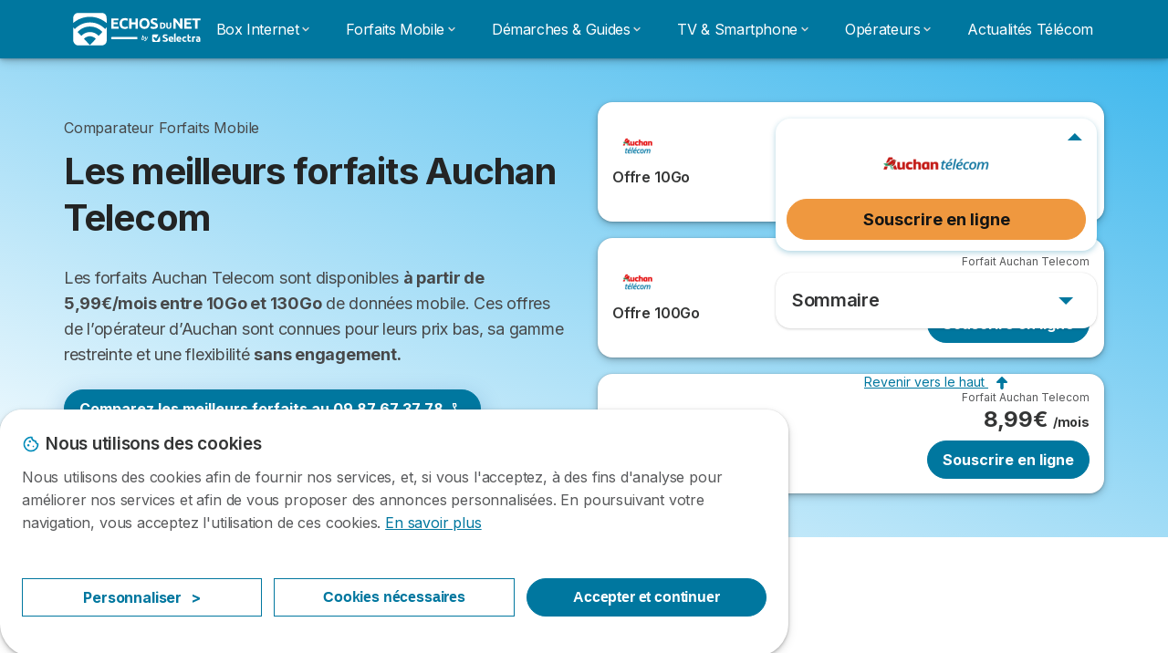

--- FILE ---
content_type: text/html; charset=UTF-8
request_url: https://www.echosdunet.net/auchan-telecom
body_size: 22819
content:

<!DOCTYPE html>
<html lang="fr" dir="ltr" prefix="og: https://ogp.me/ns#">
  <head>
          <link rel="preconnect" href="https://fonts.gstatic.com" crossorigin>
      <link rel="preload" href="https://fonts.googleapis.com/css2?family=Inter:wght@400;600;700&display=swap" as="style" onload="this.onload=null;this.rel='stylesheet'">
    
    <meta charset="utf-8" />
<meta name="description" content="Découvrez les forfaits mobile Auchan Telecom à moins de 10€ et sans engagement. Souscription aux offres Auchan Télécom en ligne ou en magasin." />
<link rel="shortlink" href="https://www.echosdunet.net/node/92429" />
<link rel="canonical" href="https://www.echosdunet.net/auchan-telecom" />
<meta property="og:site_name" content="Echos du Net" />
<meta property="og:type" content="Article" />
<meta property="og:url" content="https://www.echosdunet.net/auchan-telecom" />
<meta property="og:title" content="Auchan Telecom forfait : Offre et abonnement Auchan Télécom en 2026" />
<meta property="og:description" content="Découvrez l’histoire d’Auchan Telecom, une marque appartenant à EI Telecom qui propose 2 forfaits mobile sans engagement ajustables et adaptables en fonction de vos besoins. Comment choisir parmi les offres proposées et comment contacter le service client ?" />
<meta property="og:image" content="https://www.echosdunet.net/sites/echosdunet.net/files/logo-auchan-238x80.png" />
<meta property="og:image:url" content="https://www.echosdunet.net/sites/echosdunet.net/files/OG_image_echos.png" />
<meta property="og:updated_time" content="2025-09-26T16:55:39+02:00" />
<meta property="og:country_name" content="FR" />
<meta property="article:published_time" content="2021-07-20T15:09:46+02:00" />
<meta property="article:modified_time" content="2025-09-26T16:55:39+02:00" />
<meta property="fb:app_id" content="251345191955714" />
<meta name="twitter:card" content="summary_large_image" />
<meta name="twitter:title" content="Auchan Telecom forfait : Offre et abonnement Auchan Télécom en 2026" />
<meta name="twitter:description" content="Découvrez l’histoire d’Auchan Telecom, une marque appartenant à EI Telecom qui propose 2 forfaits mobile sans engagement ajustables et adaptables en fonction de vos besoins. Comment choisir parmi les offres proposées et comment contacter le service client ?" />
<meta name="twitter:url" content="https://www.echosdunet.net/auchan-telecom" />
<meta name="Generator" content="Drupal 10 (https://www.drupal.org)" />
<meta name="MobileOptimized" content="width" />
<meta name="HandheldFriendly" content="true" />
<meta name="viewport" content="width=device-width, initial-scale=1.0" />
<style>div#sliding-popup, div#sliding-popup .eu-cookie-withdraw-banner, .eu-cookie-withdraw-tab {background: #ffffff} div#sliding-popup.eu-cookie-withdraw-wrapper { background: transparent; } #sliding-popup h1, #sliding-popup h2, #sliding-popup h3, #sliding-popup p, #sliding-popup label, #sliding-popup div, .eu-cookie-compliance-more-button, .eu-cookie-compliance-secondary-button, .eu-cookie-withdraw-tab { color: #58595B;} .eu-cookie-withdraw-tab { border-color: #58595B;}</style>
<script>var dc = document.cookie;if (dc.indexOf("cookie-agreed") !== -1) {var styles = "#sliding-popup {display: none;}", styleSheet = document.createElement("style");
  styleSheet.type = "text/css";styleSheet.innerText = styles;document.head.appendChild(styleSheet)};</script>
<script type="application/ld+json">{
    "@context": "https://schema.org",
    "@type": "BreadcrumbList",
    "itemListElement": [
        {
            "@type": "ListItem",
            "position": 1,
            "name": "Accueil",
            "item": "https://www.echosdunet.net/"
        },
        {
            "@type": "ListItem",
            "position": 2,
            "name": "Auchan Telecom",
            "item": "https://www.echosdunet.net/auchan-telecom"
        }
    ]
}</script>
<link rel="icon" href="/sites/echosdunet.net/files/favicon.ico" type="image/vnd.microsoft.icon" />

          <title>Forfaits Auchan Télécom : dès 1.99€ sans engagement</title>
        <link rel="stylesheet" media="all" href="/sites/echosdunet.net/files/css/css_GRj28OIgY25Q25AoNHBCOGdddzu7gWQ3UhWQV_uZwNI.css?delta=0&amp;language=fr&amp;theme=echosdunet_net&amp;include=[base64]" />
<link rel="stylesheet" media="all" href="//cdnjs.cloudflare.com/ajax/libs/intl-tel-input/18.2.1/css/intlTelInput.css" defer />
<link rel="stylesheet" media="all" href="/sites/echosdunet.net/files/css/css_yMtYM_9-nNcs8q8Jep2GhFdYZWBPw9aspgvAay44W74.css?delta=2&amp;language=fr&amp;theme=echosdunet_net&amp;include=[base64]" />
<link rel="stylesheet" media="all" href="/sites/echosdunet.net/files/css/css_eRZiPD4n0MrwLXxDD7oTMRmH8UTsS3sXmPLtj-UfGTw.css?delta=3&amp;language=fr&amp;theme=echosdunet_net&amp;include=[base64]" />
<link rel="stylesheet" media="all" href="/sites/echosdunet.net/files/css/css_mz5Ema8GzxMk83LnoF-BBsWnEniGmrhh5psexVc_0_E.css?delta=4&amp;language=fr&amp;theme=echosdunet_net&amp;include=[base64]" />


    <script>
      // Function to hide elements before page it's loaded
      function elementReady(selector) {
        return new Promise((resolve, reject) => {
          let el = document.querySelector(selector);
          if (el) {resolve(el);}
          new MutationObserver((mutationRecords, observer) => {
            // Query for elements matching the specified selector
            Array.from(document.querySelectorAll(selector)).forEach((element) => {
              resolve(element);
              //Once we have resolved we don't need the observer anymore.
              observer.disconnect();
            });
          })
            .observe(document.documentElement, {
              childList: true,
              subtree: true
            });
        });
      }

      // Hide .call-block--closed before page it's loaded
      elementReady('.call-block--closed').then((someWidget)=>{someWidget.style.setProperty('display', 'none', 'important');});

    </script>

    <script type="application/json" data-drupal-selector="drupal-settings-json">{"path":{"baseUrl":"\/","pathPrefix":"","currentPath":"node\/92429","currentPathIsAdmin":false,"isFront":false,"currentLanguage":"fr"},"pluralDelimiter":"\u0003","suppressDeprecationErrors":true,"ajaxPageState":{"libraries":"[base64]","theme":"echosdunet_net","theme_token":null},"ajaxTrustedUrl":[],"gtag":{"tagId":"","consentMode":false,"otherIds":[],"events":[],"additionalConfigInfo":[]},"gtm":{"tagId":null,"settings":{"data_layer":"dataLayer","include_classes":false,"allowlist_classes":"","blocklist_classes":"","include_environment":false,"environment_id":"","environment_token":""},"tagIds":["GTM-TLH7S98"]},"model":{"new_layout":null,"country_list":["FR","ES","IT","PT","BE","DE","BR","MX","RA","CO","PE"]},"dino_configurable_display":{"colors":{"primary":"#ef983f","secondary":"#00779f","info":"#2b9ebf","warning":"#a55c0c","danger":"#d71a1f","success":"#0a8023","neutral":"#939597","variations":{"primary":{"pastel":"#f7cc9f","pastel_light":"#fdf5ec","100":"#ffff81","150":"#ffff76","200":"#ffff6c","250":"#fff363","300":"#ffdd5a","350":"#ffc952","400":"#ffb74b","450":"#ffa745","500":"#ef983f","550":"#d78838","600":"#c17a32","650":"#ad6d2d","700":"#9b6228","750":"#8b5824","800":"#7d4f20"},"secondary":{"pastel":"#80bbcf","pastel_light":"#e6f1f5","100":"#00f9ff","150":"#00e3ff","200":"#00cfff","250":"#00bdfe","300":"#00ace7","350":"#009dd2","400":"#008fbf","450":"#0082ae","500":"#00779f","550":"#006b8f","600":"#006080","650":"#005673","700":"#004d67","750":"#00455c","800":"#003e52"},"info":{"pastel":"#95cfdf","pastel_light":"#eaf5f9","100":"#58ffff","150":"#50ffff","200":"#49ffff","250":"#43fbff","300":"#3de5ff","350":"#38d1fe","400":"#33bee7","450":"#2fadd2","500":"#2b9ebf","550":"#268eab","600":"#227f99","650":"#1e7289","700":"#1b667b","750":"#185b6e","800":"#155163"},"warning":{"pastel":"#d2ae86","pastel_light":"#f6efe7","100":"#ffc214","150":"#ffb113","200":"#ffa112","250":"#ff9311","300":"#ef8610","350":"#da7a0f","400":"#c76f0e","450":"#b5650d","500":"#a55c0c","550":"#94520a","600":"#854909","650":"#774108","700":"#6b3a07","750":"#603406","800":"#562e05"},"danger":{"pastel":"#eb8d8f","pastel_light":"#fbe8e9","100":"#ff323e","150":"#ff2e39","200":"#ff2a34","250":"#ff2730","300":"#ff242c","350":"#ff2128","400":"#ff1e25","450":"#ec1c22","500":"#d71a1f","550":"#c1171b","600":"#ad1418","650":"#9b1215","700":"#8b1012","750":"#7d0e10","800":"#700c0e"},"success":{"pastel":"#85c091","pastel_light":"#e7f2e9","100":"#12ff45","150":"#11f53f","200":"#10df3a","250":"#0fcb35","300":"#0eb931","350":"#0da92d","400":"#0c9a29","450":"#0b8c26","500":"#0a8023","550":"#09731f","600":"#08671b","650":"#075c18","700":"#065215","750":"#054912","800":"#044110"},"neutral":{"pastel":"#c9cacb","pastel_light":"#f4f4f5","100":"#ffffff","150":"#ffffff","200":"#ffffff","250":"#eaecf2","300":"#d5d7dc","350":"#c2c4c8","400":"#b1b3b6","450":"#a1a3a6","500":"#939597","550":"#848687","600":"#767879","650":"#6a6c6c","700":"#5f6161","750":"#555757","800":"#4c4e4e"}},"theme":{"primary":"#ef983f","primary-light":"#fff363","primary-dark":"#8b5824","primary-pastel":"#f7cc9f","primary-pastel-light":"#fdf5ec","secondary":"#00779f","secondary-light":"#00bdfe","secondary-dark":"#00455c","secondary-pastel":"#80bbcf","secondary-pastel-light":"#e6f1f5","ternary":"#006080","ternary-light":"#009dd2","ternary-dark":"#003e52","ternary-pastel":"#80bbcf","ternary-pastel-light":"#e6f1f5","info":"#2b9ebf","info-light":"#43fbff","info-dark":"#185b6e","info-pastel":"#95cfdf","info-pastel-light":"#eaf5f9","warning":"#a55c0c","warning-light":"#ff9311","warning-dark":"#603406","warning-pastel":"#d2ae86","warning-pastel-light":"#f6efe7","danger":"#d71a1f","danger-light":"#ff2730","danger-dark":"#7d0e10","danger-pastel":"#eb8d8f","danger-pastel-light":"#fbe8e9","success":"#0a8023","success-light":"#0fcb35","success-dark":"#054912","success-pastel":"#85c091","success-pastel-light":"#e7f2e9","neutral":"#939597","neutral-light":"#eaecf2","neutral-dark":"#555757","neutral-pastel":"#c9cacb","neutral-pastel-light":"#f4f4f5","white":"#ffffff","black":"#000000"}}},"dinoElements":{"translations":{"easySubscriptionOnly":"Easy subscription only"}},"eu_cookie_compliance":{"cookie_policy_version":"1.0.0","popup_enabled":true,"popup_agreed_enabled":false,"popup_hide_agreed":false,"popup_clicking_confirmation":false,"popup_scrolling_confirmation":false,"popup_html_info":"\u003Cdiv\n\trole=\u0022alertdialog\u0022 aria-labelledby=\u0022dialogTitle\u0022\n  aria-describedby=\u0022dialogDesc\u0022  class=\u0022eu-cookie-compliance-banner eu-cookie-compliance-banner-info eu-cookie-compliance-banner--categories\u0022\u003E\n\n\t\t\u003Cdiv class=\u0022eu-cookie-compliance-close\u0022\u003E\n\t\t\u003Cbutton class=\u0022btn-close btn-close--md\u0022 type=\u0022button\u0022 aria-label=\u0022Close\u0022\u003E\n\t\t\t\u003Csvg class=\u0022icon icon--neutral eu-cookie-compliance-close-icon\u0022 aria-hidden=\u0022true\u0022\u003E\n\t\t\t\t\u003Cuse xlink:href=\u0022\/themes\/custom\/agrippa\/img\/sprite.svg#icon-cross-rounded\u0022\u003E\u003C\/use\u003E\n\t\t\t\u003C\/svg\u003E\n\t\t\u003C\/button\u003E\n\t\u003C\/div\u003E\n\n\t\u003Cdiv class=\u0022popup-content info eu-cookie-compliance-content\u0022\u003E\n\n    \u003Cdiv class=\u0022eu-cookie-compliance-content__banner-wrapper\u0022\u003E\n      \u003Cdiv class=\u0022cookie-top\u0022\u003E\n            \u003Cdiv id=\u0022dialogTitle\u0022 class=\u0022eu-cookie-compliance-content__title\u0022\u003E\n        \u003Csvg class=\u0022icon icon--secondary icon--left\u0022 aria-hidden=\u0022true\u0022\u003E\n          \u003Cuse xlink:href=\u0022\/themes\/custom\/agrippa\/img\/sprite.svg#icon-cookie\u0022\u003E\u003C\/use\u003E\n        \u003C\/svg\u003E\n        \u003Cspan class=\u0022eu-cookie-title\u0022\u003ENous utilisons des cookies\u003C\/span\u003E\n      \u003C\/div\u003E\n\n                  \u003C\/div\u003E\n\n                \u003Cdiv class=\u0022modal__holder\u0022\u003E\n            \u003Cdiv class=\u0022modal__dialog\u0022\u003E\n              \u003Cdiv class=\u0022cookie-categories modal modal--md\u0022 id=\u0022manage-cookies-modal\u0022\u003E\n                \u003Cdiv class=\u0022modal__header\u0022 id=\u0022content-area\u0022\u003E\n\n                                                                          \u003Cdiv id=\u0022manage-cookies-description\u0022\u003E\n                      \u003Cp id=\u0022dialogDesc\u0022 class=\u0022manage-cookies-description__text\u0022\u003E Nous utilisons des cookies afin de fournir nos services, et, si vous l\u0027acceptez, \u00e0 des fins d\u0027analyse pour am\u00e9liorer nos services et afin de vous proposer des annonces personnalis\u00e9es. En poursuivant votre navigation, vous acceptez l\u0027utilisation de ces cookies. \u003C\/p\u003E\n                                              \u003Cbutton type=\u0022button\u0022 class=\u0022find-more-button\u0022\u003EEn savoir plus\u003C\/button\u003E\n                                          \u003C\/div\u003E\n                                  \u003C\/div\u003E\n                \u003Cdiv id=\u0022eu-cookie-compliance-categories\u0022 class=\u0022eu-cookie-compliance-categories modal__body hidden\u0022\u003E\n                                      \u003Cdiv class=\u0022eu-cookie-compliance-category\u0022\u003E\n                      \u003Clabel for=\u0022cookie-category-technical\u0022 class=\u0022checkbox checkbox--disabled\u0022\u003E\n                        \u003Cinput class=\u0022checkbox__input\u0022 type=\u0022checkbox\u0022 name=\u0022\u0022 name=\u0022cookie-categories\u0022 id=\u0022cookie-category-technical\u0022 tabindex=\u0022-1\u0022 value=\u0022technical\u0022  checked   disabled \u003E\n\n                        \u003Cspan class=\u0022checkbox__shape\u0022  tabindex=\u0022-1\u0022 \u003E\u003C\/span\u003E\n                        \u003Cspan class=\u0022checkbox__label\u0022\u003E\n                          \u003Cstrong\u003E\n                            Cookies techniques\n                          \u003C\/strong\u003E\n                        \u003C\/span\u003E\n                      \u003C\/label\u003E\n                                              \u003Cdiv class=\u0022eu-cookie-compliance-category-description\u0022\u003EIls fournissent les fonctions n\u00e9cessaires \u00e0 la navigation sur le site web.\u003C\/div\u003E\n                                          \u003C\/div\u003E\n                                      \u003Cdiv class=\u0022eu-cookie-compliance-category\u0022\u003E\n                      \u003Clabel for=\u0022cookie-category-analytics\u0022 class=\u0022checkbox \u0022\u003E\n                        \u003Cinput class=\u0022checkbox__input\u0022 type=\u0022checkbox\u0022 name=\u0022\u0022 name=\u0022cookie-categories\u0022 id=\u0022cookie-category-analytics\u0022 tabindex=\u0022-1\u0022 value=\u0022analytics\u0022  \u003E\n\n                        \u003Cspan class=\u0022checkbox__shape\u0022 \u003E\u003C\/span\u003E\n                        \u003Cspan class=\u0022checkbox__label\u0022\u003E\n                          \u003Cstrong\u003E\n                            Cookies d\u0026#039;audience\n                          \u003C\/strong\u003E\n                        \u003C\/span\u003E\n                      \u003C\/label\u003E\n                                              \u003Cdiv class=\u0022eu-cookie-compliance-category-description\u0022\u003EIls nous permettent d\u0026#039;\u00e9tudier la mani\u00e8re dont les utilisateurs naviguent sur le site web. Nous ne collectons que des donn\u00e9es anonymis\u00e9es.\u003C\/div\u003E\n                                          \u003C\/div\u003E\n                                      \u003Cdiv class=\u0022eu-cookie-compliance-category\u0022\u003E\n                      \u003Clabel for=\u0022cookie-category-marketing\u0022 class=\u0022checkbox \u0022\u003E\n                        \u003Cinput class=\u0022checkbox__input\u0022 type=\u0022checkbox\u0022 name=\u0022\u0022 name=\u0022cookie-categories\u0022 id=\u0022cookie-category-marketing\u0022 tabindex=\u0022-1\u0022 value=\u0022marketing\u0022  \u003E\n\n                        \u003Cspan class=\u0022checkbox__shape\u0022 \u003E\u003C\/span\u003E\n                        \u003Cspan class=\u0022checkbox__label\u0022\u003E\n                          \u003Cstrong\u003E\n                            Cookies marketing\n                          \u003C\/strong\u003E\n                        \u003C\/span\u003E\n                      \u003C\/label\u003E\n                                              \u003Cdiv class=\u0022eu-cookie-compliance-category-description\u0022\u003EIls sont utilis\u00e9s pour des usages li\u00e9s au marketing et \u00e0 la publicit\u00e9.\u003C\/div\u003E\n                                          \u003C\/div\u003E\n                  \n                                      \u003Cbutton type=\u0022button\u0022 class=\u0022eu-cookie-compliance-save-preferences-button btn btn--sm btn btn--pill btn--md btn--secondary save-preferences\u0022 data-dismiss=\u0022modal\u0022\u003E\n                      Valider\n                    \u003C\/button\u003E\n                                  \u003C\/div\u003E\n                \u003Cdiv class=\u0022modal__footer\u0022\u003E\n                      \u003Cdiv id=\u0022popup-buttons\u0022 class=\u0022eu-cookie-compliance-buttons eu-cookie-compliance-has-categories\u0022\u003E\n                      \n                                              \u003Cbutton class=\u0022cookie-personalization btn btn--pill btn--md  btn--tertiary\u0022\u003EPersonnaliser \u003Cspan\u003E\u003E\u003C\/span\u003E\u003C\/button\u003E\n                      \n                                              \u003Cbutton type=\u0022button\u0022 class=\u0022eu-cookie-compliance-save-preferences-button btn btn--sm btn btn--pill btn--md  btn--tertiary\u0022 data-dismiss=\u0022modal\u0022\u003E\n                          Cookies n\u00e9cessaires\n                        \u003C\/button\u003E\n                      \n                                                                                          \u003Cbutton type=\u0022button\u0022 class=\u0022agree-button eu-cookie-compliance-default-button btn btn--pill btn--md btn--secondary\u0022\u003E\n                        Accepter et continuer\n                      \u003C\/button\u003E\n                                              \u003Cbutton type=\u0022button\u0022 class=\u0022eu-cookie-withdraw-button visually-hidden\u0022\u003ERetirer le consentement\u003C\/button\u003E\n                                          \u003C\/div\u003E\n                \u003C\/div\u003E\n              \u003C\/div\u003E\n            \u003C\/div\u003E\n          \u003C\/div\u003E\n        \n    \u003C\/div\u003E\n\n\n\t\u003C\/div\u003E\n\u003C\/div\u003E","use_mobile_message":false,"mobile_popup_html_info":"\u003Cdiv\n\trole=\u0022alertdialog\u0022 aria-labelledby=\u0022dialogTitle\u0022\n  aria-describedby=\u0022dialogDesc\u0022  class=\u0022eu-cookie-compliance-banner eu-cookie-compliance-banner-info eu-cookie-compliance-banner--categories\u0022\u003E\n\n\t\t\u003Cdiv class=\u0022eu-cookie-compliance-close\u0022\u003E\n\t\t\u003Cbutton class=\u0022btn-close btn-close--md\u0022 type=\u0022button\u0022 aria-label=\u0022Close\u0022\u003E\n\t\t\t\u003Csvg class=\u0022icon icon--neutral eu-cookie-compliance-close-icon\u0022 aria-hidden=\u0022true\u0022\u003E\n\t\t\t\t\u003Cuse xlink:href=\u0022\/themes\/custom\/agrippa\/img\/sprite.svg#icon-cross-rounded\u0022\u003E\u003C\/use\u003E\n\t\t\t\u003C\/svg\u003E\n\t\t\u003C\/button\u003E\n\t\u003C\/div\u003E\n\n\t\u003Cdiv class=\u0022popup-content info eu-cookie-compliance-content\u0022\u003E\n\n    \u003Cdiv class=\u0022eu-cookie-compliance-content__banner-wrapper\u0022\u003E\n      \u003Cdiv class=\u0022cookie-top\u0022\u003E\n            \u003Cdiv id=\u0022dialogTitle\u0022 class=\u0022eu-cookie-compliance-content__title\u0022\u003E\n        \u003Csvg class=\u0022icon icon--secondary icon--left\u0022 aria-hidden=\u0022true\u0022\u003E\n          \u003Cuse xlink:href=\u0022\/themes\/custom\/agrippa\/img\/sprite.svg#icon-cookie\u0022\u003E\u003C\/use\u003E\n        \u003C\/svg\u003E\n        \u003Cspan class=\u0022eu-cookie-title\u0022\u003E\u003C\/span\u003E\n      \u003C\/div\u003E\n\n                  \u003C\/div\u003E\n\n                \u003Cdiv class=\u0022modal__holder\u0022\u003E\n            \u003Cdiv class=\u0022modal__dialog\u0022\u003E\n              \u003Cdiv class=\u0022cookie-categories modal modal--md\u0022 id=\u0022manage-cookies-modal\u0022\u003E\n                \u003Cdiv class=\u0022modal__header\u0022 id=\u0022content-area\u0022\u003E\n\n                                                                          \u003Cdiv id=\u0022manage-cookies-description\u0022\u003E\n                      \u003Cp id=\u0022dialogDesc\u0022 class=\u0022manage-cookies-description__text\u0022\u003E Nous utilisons des cookies afin de fournir nos services, et, si vous l\u0027acceptez, \u00e0 des fins d\u0027analyse pour am\u00e9liorer nos services et afin de vous proposer des annonces personnalis\u00e9es. En poursuivant votre navigation, vous acceptez l\u0027utilisation de ces cookies. \u003C\/p\u003E\n                                              \u003Cbutton type=\u0022button\u0022 class=\u0022find-more-button\u0022\u003EEn savoir plus\u003C\/button\u003E\n                                          \u003C\/div\u003E\n                                  \u003C\/div\u003E\n                \u003Cdiv id=\u0022eu-cookie-compliance-categories\u0022 class=\u0022eu-cookie-compliance-categories modal__body hidden\u0022\u003E\n                                      \u003Cdiv class=\u0022eu-cookie-compliance-category\u0022\u003E\n                      \u003Clabel for=\u0022cookie-category-technical\u0022 class=\u0022checkbox checkbox--disabled\u0022\u003E\n                        \u003Cinput class=\u0022checkbox__input\u0022 type=\u0022checkbox\u0022 name=\u0022\u0022 name=\u0022cookie-categories\u0022 id=\u0022cookie-category-technical\u0022 tabindex=\u0022-1\u0022 value=\u0022technical\u0022  checked   disabled \u003E\n\n                        \u003Cspan class=\u0022checkbox__shape\u0022  tabindex=\u0022-1\u0022 \u003E\u003C\/span\u003E\n                        \u003Cspan class=\u0022checkbox__label\u0022\u003E\n                          \u003Cstrong\u003E\n                            Cookies techniques\n                          \u003C\/strong\u003E\n                        \u003C\/span\u003E\n                      \u003C\/label\u003E\n                                              \u003Cdiv class=\u0022eu-cookie-compliance-category-description\u0022\u003EIls fournissent les fonctions n\u00e9cessaires \u00e0 la navigation sur le site web.\u003C\/div\u003E\n                                          \u003C\/div\u003E\n                                      \u003Cdiv class=\u0022eu-cookie-compliance-category\u0022\u003E\n                      \u003Clabel for=\u0022cookie-category-analytics\u0022 class=\u0022checkbox \u0022\u003E\n                        \u003Cinput class=\u0022checkbox__input\u0022 type=\u0022checkbox\u0022 name=\u0022\u0022 name=\u0022cookie-categories\u0022 id=\u0022cookie-category-analytics\u0022 tabindex=\u0022-1\u0022 value=\u0022analytics\u0022  \u003E\n\n                        \u003Cspan class=\u0022checkbox__shape\u0022 \u003E\u003C\/span\u003E\n                        \u003Cspan class=\u0022checkbox__label\u0022\u003E\n                          \u003Cstrong\u003E\n                            Cookies d\u0026#039;audience\n                          \u003C\/strong\u003E\n                        \u003C\/span\u003E\n                      \u003C\/label\u003E\n                                              \u003Cdiv class=\u0022eu-cookie-compliance-category-description\u0022\u003EIls nous permettent d\u0026#039;\u00e9tudier la mani\u00e8re dont les utilisateurs naviguent sur le site web. Nous ne collectons que des donn\u00e9es anonymis\u00e9es.\u003C\/div\u003E\n                                          \u003C\/div\u003E\n                                      \u003Cdiv class=\u0022eu-cookie-compliance-category\u0022\u003E\n                      \u003Clabel for=\u0022cookie-category-marketing\u0022 class=\u0022checkbox \u0022\u003E\n                        \u003Cinput class=\u0022checkbox__input\u0022 type=\u0022checkbox\u0022 name=\u0022\u0022 name=\u0022cookie-categories\u0022 id=\u0022cookie-category-marketing\u0022 tabindex=\u0022-1\u0022 value=\u0022marketing\u0022  \u003E\n\n                        \u003Cspan class=\u0022checkbox__shape\u0022 \u003E\u003C\/span\u003E\n                        \u003Cspan class=\u0022checkbox__label\u0022\u003E\n                          \u003Cstrong\u003E\n                            Cookies marketing\n                          \u003C\/strong\u003E\n                        \u003C\/span\u003E\n                      \u003C\/label\u003E\n                                              \u003Cdiv class=\u0022eu-cookie-compliance-category-description\u0022\u003EIls sont utilis\u00e9s pour des usages li\u00e9s au marketing et \u00e0 la publicit\u00e9.\u003C\/div\u003E\n                                          \u003C\/div\u003E\n                  \n                                      \u003Cbutton type=\u0022button\u0022 class=\u0022eu-cookie-compliance-save-preferences-button btn btn--sm btn btn--pill btn--md btn--secondary save-preferences\u0022 data-dismiss=\u0022modal\u0022\u003E\n                      Valider\n                    \u003C\/button\u003E\n                                  \u003C\/div\u003E\n                \u003Cdiv class=\u0022modal__footer\u0022\u003E\n                      \u003Cdiv id=\u0022popup-buttons\u0022 class=\u0022eu-cookie-compliance-buttons eu-cookie-compliance-has-categories\u0022\u003E\n                      \n                                              \u003Cbutton class=\u0022cookie-personalization btn btn--pill btn--md  btn--tertiary\u0022\u003EPersonnaliser \u003Cspan\u003E\u003E\u003C\/span\u003E\u003C\/button\u003E\n                      \n                                              \u003Cbutton type=\u0022button\u0022 class=\u0022eu-cookie-compliance-save-preferences-button btn btn--sm btn btn--pill btn--md  btn--tertiary\u0022 data-dismiss=\u0022modal\u0022\u003E\n                          Cookies n\u00e9cessaires\n                        \u003C\/button\u003E\n                      \n                                                                                          \u003Cbutton type=\u0022button\u0022 class=\u0022agree-button eu-cookie-compliance-default-button btn btn--pill btn--md btn--secondary\u0022\u003E\n                        Accepter et continuer\n                      \u003C\/button\u003E\n                                              \u003Cbutton type=\u0022button\u0022 class=\u0022eu-cookie-withdraw-button visually-hidden\u0022\u003ERetirer le consentement\u003C\/button\u003E\n                                          \u003C\/div\u003E\n                \u003C\/div\u003E\n              \u003C\/div\u003E\n            \u003C\/div\u003E\n          \u003C\/div\u003E\n        \n    \u003C\/div\u003E\n\n\n\t\u003C\/div\u003E\n\u003C\/div\u003E","mobile_breakpoint":768,"popup_html_agreed":false,"popup_use_bare_css":false,"popup_height":102,"popup_width":"100%","popup_delay":1000,"popup_link":"http:\/\/echosdunet.net\/mentions-legales","popup_link_new_window":true,"popup_position":false,"fixed_top_position":false,"popup_language":"fr","store_consent":false,"better_support_for_screen_readers":false,"cookie_name":"","reload_page":false,"domain":"","domain_all_sites":false,"popup_eu_only":false,"popup_eu_only_js":false,"cookie_lifetime":390,"cookie_session":0,"set_cookie_session_zero_on_disagree":0,"disagree_do_not_show_popup":false,"method":"categories","automatic_cookies_removal":true,"allowed_cookies":"technical:selectraRgpdAutoAcceptCookies\r\nanalytics:_ga\r\nanalytics:_gid\r\nanalytics:_gcl_au","withdraw_markup":"\u003Cbutton type=\u0022button\u0022 class=\u0022eu-cookie-withdraw-tab\u0022\u003EParam\u00e8tres de confidentialit\u00e9\u003C\/button\u003E\n\u003Cdiv aria-labelledby=\u0022popup-text\u0022 class=\u0022eu-cookie-withdraw-banner\u0022\u003E\n  \u003Cdiv class=\u0022popup-content info eu-cookie-compliance-content\u0022\u003E\n    \u003Cdiv id=\u0022popup-text\u0022 class=\u0022eu-cookie-compliance-message\u0022 role=\u0022document\u0022\u003E\n      \u003Ch2\u003ENous utilisons des cookies sur ce site pour am\u00e9liorer votre exp\u00e9rience d\u0027utilisateur.\u003C\/h2\u003E\u003Cp\u003EVous avez consenti \u00e0 l\u0027ajout de cookies.\u003C\/p\u003E\n    \u003C\/div\u003E\n    \u003Cdiv id=\u0022popup-buttons\u0022 class=\u0022eu-cookie-compliance-buttons\u0022\u003E\n      \u003Cbutton type=\u0022button\u0022 class=\u0022eu-cookie-withdraw-button \u0022\u003ERetirer le consentement\u003C\/button\u003E\n    \u003C\/div\u003E\n  \u003C\/div\u003E\n\u003C\/div\u003E","withdraw_enabled":false,"reload_options":0,"reload_routes_list":"","withdraw_button_on_info_popup":false,"cookie_categories":["technical","analytics","marketing"],"cookie_categories_details":{"technical":{"uuid":"194f86bf-fd99-4fba-a539-eacf36dba47a","langcode":"fr","status":true,"dependencies":[],"_core":{"default_config_hash":"gXV5U-ZX3twBoJ63q5ixkXGs3hRx-iHa0Q2PCsINcFU"},"id":"technical","label":"Cookies techniques","description":"Ils fournissent les fonctions n\u00e9cessaires \u00e0 la navigation sur le site web.","checkbox_default_state":"required","weight":-9},"analytics":{"uuid":"8becb7fe-e8bd-4a3a-9004-dca51504c74c","langcode":"fr","status":true,"dependencies":[],"_core":{"default_config_hash":"Ppr4ObHh0Me1kYxDDoWuP8_LYN2ElSMZR6XHgp4ZYVo"},"id":"analytics","label":"Cookies d\u0027audience","description":"Ils nous permettent d\u0027\u00e9tudier la mani\u00e8re dont les utilisateurs naviguent sur le site web. Nous ne collectons que des donn\u00e9es anonymis\u00e9es.","checkbox_default_state":"unchecked","weight":-8},"marketing":{"uuid":"389b10e1-8885-40d7-ab9d-62a33bbe83fe","langcode":"fr","status":true,"dependencies":[],"_core":{"default_config_hash":"tGOGAtZycObYMRXFXjJNdyI1Yo8MPsR6I037ugYMWTY"},"id":"marketing","label":"Cookies marketing","description":"Ils sont utilis\u00e9s pour des usages li\u00e9s au marketing et \u00e0 la publicit\u00e9.","checkbox_default_state":"unchecked","weight":-7}},"enable_save_preferences_button":true,"cookie_value_disagreed":"0","cookie_value_agreed_show_thank_you":"1","cookie_value_agreed":"2","containing_element":"body","settings_tab_enabled":false,"olivero_primary_button_classes":"","olivero_secondary_button_classes":"","close_button_action":"close_banner","open_by_default":true,"modules_allow_popup":true,"hide_the_banner":false,"geoip_match":true,"unverified_scripts":[]},"selectra_rgpd_v2":{"autoAcceptCookies":0},"themePath":"themes\/custom\/agrippa","activeThemePath":"sites\/echosdunet.net\/themes\/custom\/echosdunet_net","csp":{"nonce":"i6oH3ZRGbP_n9dVAoWAY6w"},"ajax":[],"user":{"uid":0,"permissionsHash":"0090b1cb40b8bbd220f473a0fc379b785b85ea6fb6ffe6f97afe54037cdec00f"}}</script>
<script src="/sites/echosdunet.net/files/js/js_w7NKx0zZx4U8kuBo05KoOmcPdR1lZDP7QaK3dg4cOqw.js?scope=header&amp;delta=0&amp;language=fr&amp;theme=echosdunet_net&amp;include=[base64]"></script>
<script src="/modules/contrib/google_tag/js/gtag.js?t99oj9"></script>
<script src="/modules/contrib/google_tag/js/gtm.js?t99oj9"></script>
<script src="/sites/echosdunet.net/files/js/js_SUKMNBiom69tg4eJGyhG9F4V_xVSIzAzI7Oip4b2DTI.js?scope=header&amp;delta=3&amp;language=fr&amp;theme=echosdunet_net&amp;include=[base64]"></script>

        <meta name="viewport" content="width=device-width, initial-scale=1, maximum-scale=1, shrink-to-fit=no">
  </head>
  <body >

        
    <noscript><iframe src="https://www.googletagmanager.com/ns.html?id=GTM-TLH7S98"
                  height="0" width="0" style="display:none;visibility:hidden"></iframe></noscript>

      <div class="dialog-off-canvas-main-canvas" data-off-canvas-main-canvas>
    

<div id="page-wrapper">
  <div id="page" class="titles--left">
          <header class="menu" role="banner" aria-label="Entête du site">
        
      
  
  <div class="menu-bar ">
        <div class="menu-bar__holder new">
      <div id="block-echosdunet-net-sitebranding" data-block-plugin-id="system_branding_block" class="new menu-logo__wrapper">
            <a href="/" rel="home" class="menu-logo" aria-label="Logo Selectra">
        <img src="/sites/echosdunet.net/files/echosdunet-white.svg" alt="Selectra" class="menu-logo__img"/>
      </a>
        
  </div>




  <button class="menu-btn new" type="button" aria-label="Open menu">
    <span class="menu-btn__closed">
      <svg class="u-display--xl-none" width="24" height="24" viewBox="0 0 24 24" fill="none" xmlns="http://www.w3.org/2000/svg">
        <mask id="mask0_5251_30318" style="mask-type:alpha" maskUnits="userSpaceOnUse" x="0" y="0" width="24" height="24">
          <rect width="24" height="24" fill="#D9D9D9"/>
        </mask>
        <g mask="url(#mask0_5251_30318)">
          <path d="M4 18C3.71667 18 3.47917 17.9042 3.2875 17.7125C3.09583 17.5208 3 17.2833 3 17C3 16.7167 3.09583 16.4792 3.2875 16.2875C3.47917 16.0958 3.71667 16 4 16H20C20.2833 16 20.5208 16.0958 20.7125 16.2875C20.9042 16.4792 21 16.7167 21 17C21 17.2833 20.9042 17.5208 20.7125 17.7125C20.5208 17.9042 20.2833 18 20 18H4ZM4 13C3.71667 13 3.47917 12.9042 3.2875 12.7125C3.09583 12.5208 3 12.2833 3 12C3 11.7167 3.09583 11.4792 3.2875 11.2875C3.47917 11.0958 3.71667 11 4 11H20C20.2833 11 20.5208 11.0958 20.7125 11.2875C20.9042 11.4792 21 11.7167 21 12C21 12.2833 20.9042 12.5208 20.7125 12.7125C20.5208 12.9042 20.2833 13 20 13H4ZM4 8C3.71667 8 3.47917 7.90417 3.2875 7.7125C3.09583 7.52083 3 7.28333 3 7C3 6.71667 3.09583 6.47917 3.2875 6.2875C3.47917 6.09583 3.71667 6 4 6H20C20.2833 6 20.5208 6.09583 20.7125 6.2875C20.9042 6.47917 21 6.71667 21 7C21 7.28333 20.9042 7.52083 20.7125 7.7125C20.5208 7.90417 20.2833 8 20 8H4Z" fill="white"/>
        </g>
      </svg>
    </span>
    <span class="menu-btn__open">
      <svg class="icon icon--20 menu-btn__icon" aria-hidden="true">
        <use xlink:href="/themes/custom/agrippa/img/sprite.svg#icon-cross"></use>
      </svg>
    </span>
  </button>

  <nav class="menu-content">
    
            <div class="menu-category">
                              <a href="https://www.echosdunet.net/comparateur-box-internet" class="menu-label menu-label__sub--link">Box Internet<svg class="icon icon--12 menu-label__trigger" aria-hidden="true">
                <use xlink:href="/themes/custom/agrippa/img/sprite.svg#icon-chevron-right"></use>
              </svg>
            </a>
                  
                                    <div class="menu-sub-category menu-sub-category--3-cols">
                          <ul class="menu-list">
                <li class="menu-list__label">Nos comparatifs</li>
                                                                      <li class="menu-list__item">
                      <a class="menu-list__link" href="https://www.echosdunet.net/comparateur-box-internet/box-sans-engagement">Les meilleures box sans engagement</a>
                    </li>
                                      <li class="menu-list__item">
                      <a class="menu-list__link" href="https://www.echosdunet.net/comparateur-box-internet/meilleure-offre-fibre">Les meilleures box fibre</a>
                    </li>
                                      <li class="menu-list__item">
                      <a class="menu-list__link" href="https://www.echosdunet.net/comparateur-box-internet/box-pas-cher">Les box les moins chères</a>
                    </li>
                                      <li class="menu-list__item">
                      <a class="menu-list__link" href="https://www.echosdunet.net/comparateur-box-mobile">Les meilleures box + forfaits</a>
                    </li>
                                                </ul>
                          <ul class="menu-list">
                <li class="menu-list__label">Les offres par fournisseur</li>
                                                                      <li class="menu-list__item">
                      <a class="menu-list__link" href="https://www.echosdunet.net/orange/box-internet">Voir les offres internet Orange</a>
                    </li>
                                      <li class="menu-list__item">
                      <a class="menu-list__link" href="https://www.echosdunet.net/sfr/box-internet">Voir les offres internet SFR</a>
                    </li>
                                      <li class="menu-list__item">
                      <a class="menu-list__link" href="https://www.echosdunet.net/bouygues/box-internet">Voir les offres internet Bouygues</a>
                    </li>
                                      <li class="menu-list__item">
                      <a class="menu-list__link" href="https://www.echosdunet.net/free/box-internet">Voir les offres internet Free</a>
                    </li>
                                                </ul>
                          <ul class="menu-list">
                <li class="menu-list__label">Nos guides box internet</li>
                                                                      <li class="menu-list__item">
                      <a class="menu-list__link" href="https://www.echosdunet.net/operateurs/fibre">Quel fournisseur fibre choisir ?</a>
                    </li>
                                      <li class="menu-list__item">
                      <a class="menu-list__link" href="https://www.echosdunet.net/comparateur-box-internet/internet-sans-box">Comment avoir internet sans box ?</a>
                    </li>
                                      <li class="menu-list__item">
                      <a class="menu-list__link" href="https://www.echosdunet.net/operateurs/moins-cher">Quel est le fournisseur le moins cher ?</a>
                    </li>
                                      <li class="menu-list__item">
                      <a class="menu-list__link" href="https://www.echosdunet.net/pro/comparatif-offre-internet">Quelle box pro choisir ?</a>
                    </li>
                                                </ul>
            
                                      <div class="menu-help">
                <svg class="icon icon--24" aria-hidden="true">
                  <use xlink:href="/themes/custom/agrippa/img/sprite.svg#icon-circle-info-filled"></use>
                </svg>
                <p class="menu-help__title">Tester mon éligibilité fibre</p>
                <svg class="icon icon--24" aria-hidden="true">
                  <use xlink:href="/themes/custom/agrippa/img/sprite.svg#icon-circle-info-filled"></use>
                </svg>
                <a class="menu-help__phone u-anim--shake" href="tel:+33975188051">09 75 18 80 51</a>
                <p class="menu-help__info">du lundi au vendredi de 8h à 21h, le samedi de 9h à 19h, le dimanche de 9h à 17h</p>
              </div>
                      </div>
              </div>
          <div class="menu-category">
                              <a href="https://www.echosdunet.net/comparateur-forfait-mobile" class="menu-label menu-label__sub--link">Forfaits Mobile<svg class="icon icon--12 menu-label__trigger" aria-hidden="true">
                <use xlink:href="/themes/custom/agrippa/img/sprite.svg#icon-chevron-right"></use>
              </svg>
            </a>
                  
                                    <div class="menu-sub-category menu-sub-category--3-cols">
                          <ul class="menu-list">
                <li class="menu-list__label">Nos comparatifs</li>
                                                                      <li class="menu-list__item">
                      <a class="menu-list__link" href="https://www.echosdunet.net/comparateur-forfait-mobile/meilleur-forfait-5g">Les meilleurs forfaits 5G</a>
                    </li>
                                      <li class="menu-list__item">
                      <a class="menu-list__link" href="https://www.echosdunet.net/comparateur-forfait-mobile/forfait-sans-engagement">Les forfaits sans engagement</a>
                    </li>
                                      <li class="menu-list__item">
                      <a class="menu-list__link" href="https://www.echosdunet.net/comparateur-forfait-mobile/forfait-pas-cher">Les forfaits les moins chers</a>
                    </li>
                                      <li class="menu-list__item">
                      <a class="menu-list__link" href="https://www.echosdunet.net/comparateur-forfait-mobile/forfait-international">Les meilleurs forfaits data</a>
                    </li>
                                                </ul>
                          <ul class="menu-list">
                <li class="menu-list__label">Les forfaits par opérateur</li>
                                                                      <li class="menu-list__item">
                      <a class="menu-list__link" href="https://www.echosdunet.net/orange/forfait-mobile">Voir les forfaits Orange</a>
                    </li>
                                      <li class="menu-list__item">
                      <a class="menu-list__link" href="https://www.echosdunet.net/sfr/forfait-mobile">Voir les forfaits SFR</a>
                    </li>
                                      <li class="menu-list__item">
                      <a class="menu-list__link" href="https://www.echosdunet.net/bouygues/forfait-mobile">Voir les forfaits Bouygues</a>
                    </li>
                                      <li class="menu-list__item">
                      <a class="menu-list__link" href="https://www.echosdunet.net/free/forfait-mobile">Voir les forfaits Free</a>
                    </li>
                                                </ul>
                          <ul class="menu-list">
                <li class="menu-list__label">Nos guides forfaits</li>
                                                                      <li class="menu-list__item">
                      <a class="menu-list__link" href="https://www.echosdunet.net/reseau-mobile/4g-vs-5g">Comment choisir entre 4G et 5G ?</a>
                    </li>
                                      <li class="menu-list__item">
                      <a class="menu-list__link" href="https://www.echosdunet.net/operateurs/mvno">Les petits opérateurs mobiles</a>
                    </li>
                                      <li class="menu-list__item">
                      <a class="menu-list__link" href="https://www.echosdunet.net/operateurs/meilleur-reseau-mobile">Quel opérateur a le meilleur réseau ?</a>
                    </li>
                                      <li class="menu-list__item">
                      <a class="menu-list__link" href="https://www.echosdunet.net/pro/comparatif-forfait-mobile">Quel forfait pro choisir ?</a>
                    </li>
                                                </ul>
            
                                      <div class="menu-help">
                <svg class="icon icon--24" aria-hidden="true">
                  <use xlink:href="/themes/custom/agrippa/img/sprite.svg#icon-circle-info-filled"></use>
                </svg>
                <p class="menu-help__title">Changer d&#039;opérateur</p>
                <svg class="icon icon--24" aria-hidden="true">
                  <use xlink:href="/themes/custom/agrippa/img/sprite.svg#icon-circle-info-filled"></use>
                </svg>
                <a class="menu-help__phone u-anim--shake" href="tel:+33975188051">09 75 18 80 51</a>
                <p class="menu-help__info">du lundi au vendredi de 8h à 21h, le samedi de 9h à 19h, le dimanche de 9h à 17h</p>
              </div>
                      </div>
              </div>
          <div class="menu-category">
                              <a href="https://www.echosdunet.net/aide" class="menu-label menu-label__sub--link">Démarches &amp; Guides<svg class="icon icon--12 menu-label__trigger" aria-hidden="true">
                <use xlink:href="/themes/custom/agrippa/img/sprite.svg#icon-chevron-right"></use>
              </svg>
            </a>
                  
                                    <div class="menu-sub-category menu-sub-category--3-cols">
                          <ul class="menu-list">
                <li class="menu-list__label">Raccordement télécom</li>
                                                                      <li class="menu-list__item">
                      <a class="menu-list__link" href="https://www.echosdunet.net/raccordement/france-telecom">Effectuer un raccordement télécom</a>
                    </li>
                                      <li class="menu-list__item">
                      <a class="menu-list__link" href="https://www.echosdunet.net/raccordement/ouverture-ligne">Ouvrir un ligne fixe</a>
                    </li>
                                      <li class="menu-list__item">
                      <a class="menu-list__link" href="https://www.echosdunet.net/test-eligibilite">Tester son éligibilité fibre</a>
                    </li>
                                      <li class="menu-list__item">
                      <a class="menu-list__link" href="https://www.echosdunet.net/raccordement">Installer la fibre chez soi</a>
                    </li>
                                                </ul>
                          <ul class="menu-list">
                <li class="menu-list__label">Changement d&#039;opérateur</li>
                                                                      <li class="menu-list__item">
                      <a class="menu-list__link" href="https://www.echosdunet.net/changer-operateur">Changer de box internet</a>
                    </li>
                                      <li class="menu-list__item">
                      <a class="menu-list__link" href="https://www.echosdunet.net/changer-operateur/mobile">Changer de forfait mobile</a>
                    </li>
                                      <li class="menu-list__item">
                      <a class="menu-list__link" href="https://www.echosdunet.net/changer-operateur/portabilite-numero">Effectuer une portabilité</a>
                    </li>
                                      <li class="menu-list__item">
                      <a class="menu-list__link" href="https://www.echosdunet.net/changer-operateur/obtenir-code-rio">Obtenir son code RIO</a>
                    </li>
                                                </ul>
                          <ul class="menu-list">
                <li class="menu-list__label">Résiliation</li>
                                                                      <li class="menu-list__item">
                      <a class="menu-list__link" href="https://www.echosdunet.net/resiliation">Résilier son contrat</a>
                    </li>
                                      <li class="menu-list__item">
                      <a class="menu-list__link" href="https://www.echosdunet.net/resiliation/calcul-frais">Calculer ses frais de résiliation</a>
                    </li>
                                      <li class="menu-list__item">
                      <a class="menu-list__link" href="https://www.echosdunet.net/resiliation/lettre">Modèle de lettre de résiliation</a>
                    </li>
                                      <li class="menu-list__item">
                      <a class="menu-list__link" href="https://www.echosdunet.net/resiliation/suspendre-ligne">Suspendre son abonnement</a>
                    </li>
                                                </ul>
            
                                      <div class="menu-help">
                <svg class="icon icon--24" aria-hidden="true">
                  <use xlink:href="/themes/custom/agrippa/img/sprite.svg#icon-circle-info-filled"></use>
                </svg>
                <p class="menu-help__title">Comparer les offres</p>
                <svg class="icon icon--24" aria-hidden="true">
                  <use xlink:href="/themes/custom/agrippa/img/sprite.svg#icon-circle-info-filled"></use>
                </svg>
                <a class="menu-help__phone u-anim--shake" href="tel:+33975188051">09 75 18 80 51</a>
                <p class="menu-help__info">du lundi au vendredi de 8h à 21h, le samedi de 9h à 19h, le dimanche de 9h à 17h</p>
              </div>
                      </div>
              </div>
          <div class="menu-category">
                              <div class="menu-label">TV &amp; Smartphone<svg class="icon icon--12 menu-label__trigger" aria-hidden="true">
                <use xlink:href="/themes/custom/agrippa/img/sprite.svg#icon-chevron-right"></use>
              </svg>
            </div>
                  
                                    <div class="menu-sub-category menu-sub-category--3-cols">
                          <ul class="menu-list">
                <li class="menu-list__label">Chaines et bouquets TV</li>
                                                                      <li class="menu-list__item">
                      <a class="menu-list__link" href="https://www.echosdunet.net/tv">Bouquets TV des fournisseurs</a>
                    </li>
                                      <li class="menu-list__item">
                      <a class="menu-list__link" href="https://www.echosdunet.net/tv/chaines">Guide chaînes TV</a>
                    </li>
                                      <li class="menu-list__item">
                      <a class="menu-list__link" href="https://www.echosdunet.net/tv/sport">Diffusion sports à la TV</a>
                    </li>
                                      <li class="menu-list__item">
                      <a class="menu-list__link" href="https://www.echosdunet.net/tv/canal">Les offres Canal Plus</a>
                    </li>
                                                </ul>
                          <ul class="menu-list">
                <li class="menu-list__label">Abonnements streaming</li>
                                                                      <li class="menu-list__item">
                      <a class="menu-list__link" href="https://www.echosdunet.net/tv/streaming">Quel bouquet streaming choisir ?</a>
                    </li>
                                      <li class="menu-list__item">
                      <a class="menu-list__link" href="https://www.echosdunet.net/tv/streaming/netflix">Netflix</a>
                    </li>
                                      <li class="menu-list__item">
                      <a class="menu-list__link" href="https://www.echosdunet.net/tv/streaming/amazon">Amazon Prime Vidéo</a>
                    </li>
                                      <li class="menu-list__item">
                      <a class="menu-list__link" href="https://www.echosdunet.net/tv/streaming/disney">Disney+</a>
                    </li>
                                                </ul>
                          <ul class="menu-list">
                <li class="menu-list__label">Smartphones</li>
                                                                      <li class="menu-list__item">
                      <a class="menu-list__link" href="https://www.echosdunet.net/smartphone">Guide des meilleurs smartphones</a>
                    </li>
                                      <li class="menu-list__item">
                      <a class="menu-list__link" href="https://www.echosdunet.net/smartphone/comparatif/pas-cher">Les smartphones les moins chers</a>
                    </li>
                                      <li class="menu-list__item">
                      <a class="menu-list__link" href="https://www.echosdunet.net/smartphone/apple">Quel iPhone choisir ?</a>
                    </li>
                                      <li class="menu-list__item">
                      <a class="menu-list__link" href="https://www.echosdunet.net/smartphone/samsung">Quel Samsung choisir ?</a>
                    </li>
                                                </ul>
            
                                      <div class="menu-help">
                <svg class="icon icon--24" aria-hidden="true">
                  <use xlink:href="/themes/custom/agrippa/img/sprite.svg#icon-circle-info-filled"></use>
                </svg>
                <p class="menu-help__title">Déménagement / Changement de fournisseur</p>
                <svg class="icon icon--24" aria-hidden="true">
                  <use xlink:href="/themes/custom/agrippa/img/sprite.svg#icon-circle-info-filled"></use>
                </svg>
                <a class="menu-help__phone u-anim--shake" href="tel:+33975188051">09 75 18 80 51</a>
                <p class="menu-help__info">du lundi au vendredi de 8h à 21h, le samedi de 9h à 19h, le dimanche de 9h à 17h</p>
              </div>
                      </div>
              </div>
          <div class="menu-category">
                              <a href="https://www.echosdunet.net/operateurs" class="menu-label menu-label__sub--link">Opérateurs<svg class="icon icon--12 menu-label__trigger" aria-hidden="true">
                <use xlink:href="/themes/custom/agrippa/img/sprite.svg#icon-chevron-right"></use>
              </svg>
            </a>
                  
                                    <div class="menu-sub-category menu-sub-category--3-cols">
                          <ul class="menu-list">
                <li class="menu-list__label">Les principaux</li>
                                                                      <li class="menu-list__item">
                      <a class="menu-list__link" href="/bouygues">Bouygues</a>
                    </li>
                                      <li class="menu-list__item">
                      <a class="menu-list__link" href="https://www.echosdunet.net/free">Free</a>
                    </li>
                                      <li class="menu-list__item">
                      <a class="menu-list__link" href="/orange">Orange</a>
                    </li>
                                      <li class="menu-list__item">
                      <a class="menu-list__link" href="https://www.echosdunet.net/sfr">SFR</a>
                    </li>
                                      <li class="menu-list__item">
                      <a class="menu-list__link" href="https://www.echosdunet.net/red">RED</a>
                    </li>
                                      <li class="menu-list__item">
                      <a class="menu-list__link" href="https://www.echosdunet.net/sosh">Sosh</a>
                    </li>
                                                </ul>
                          <ul class="menu-list">
                <li class="menu-list__label">Les petits opérateurs mobile</li>
                                                                      <li class="menu-list__item">
                      <a class="menu-list__link" href="/coriolis">Coriolis</a>
                    </li>
                                      <li class="menu-list__item">
                      <a class="menu-list__link" href="/la-poste-mobile">La Poste Mobile</a>
                    </li>
                                      <li class="menu-list__item">
                      <a class="menu-list__link" href="/nrj-mobile">NRJ Mobile</a>
                    </li>
                                      <li class="menu-list__item">
                      <a class="menu-list__link" href="https://www.echosdunet.net/prixtel">Prixtel</a>
                    </li>
                                      <li class="menu-list__item">
                      <a class="menu-list__link" href="https://www.echosdunet.net/syma-mobile">Syma Mobile</a>
                    </li>
                                      <li class="menu-list__item">
                      <a class="menu-list__link" href="/auchan-telecom">Auchan Télécom</a>
                    </li>
                                      <li class="menu-list__item">
                      <a class="menu-list__link" href="/holafly">Holafly</a>
                    </li>
                                      <li class="menu-list__item">
                      <a class="menu-list__link" href="/youprice">Youprice</a>
                    </li>
                                                </ul>
                          <ul class="menu-list">
                <li class="menu-list__label">Les fournisseurs internet alternatifs</li>
                                                                      <li class="menu-list__item">
                      <a class="menu-list__link" href="/nordnet">Nordnet</a>
                    </li>
                                      <li class="menu-list__item">
                      <a class="menu-list__link" href="https://www.echosdunet.net/kiwi-fibre">Kiwi Fibre</a>
                    </li>
                                      <li class="menu-list__item">
                      <a class="menu-list__link" href="https://www.echosdunet.net/starlink">Starlink</a>
                    </li>
                                                </ul>
            
                                      <div class="menu-help">
                <svg class="icon icon--24" aria-hidden="true">
                  <use xlink:href="/themes/custom/agrippa/img/sprite.svg#icon-circle-info-filled"></use>
                </svg>
                <p class="menu-help__title">Ouverture de ligne / Changement d&#039;opérateur</p>
                <svg class="icon icon--24" aria-hidden="true">
                  <use xlink:href="/themes/custom/agrippa/img/sprite.svg#icon-circle-info-filled"></use>
                </svg>
                <a class="menu-help__phone u-anim--shake" href="tel:+33975188051">09 75 18 80 51</a>
                <p class="menu-help__info">du lundi au vendredi de 8h à 21h, le samedi de 9h à 19h, le dimanche de 9h à 17h</p>
              </div>
                      </div>
              </div>
          <div class="menu-category">
                  <a href="/breve" class="menu-label">Actualités Télécom</a>
        
                      </div>
      

      
    
</nav>


    </div>
  </div>

    <header id="ac-menu">
    <div class="ac-menu">
                    <div class="ac-menu-bar ac-menu-bar--call u-display--none u-display--md-block">
          <div class="container ac-menu-bar__container">
            <!-- Logo-->
            <a class="ac-menu-bar__logo" href="/">
              <span><object class="ac-menu-bar__logo-image" alt="Selectra" aria-label="1" data="/sites/echosdunet.net/files/echosdunet-white.svg" type="image/svg+xml"></object></span>
            </a>
            <!-- Message + Call number-->
            <div class="ac-menu-bar__message">
                              <p>Besoin d&#039;aide ?</p>
              
                                          
                            
                              <a href="/rappel" title="" rel="noopener" target="_blank" class="btn btn--white btn--big-text btn--sm u-display--none u-display--md-inline-flex">
                  <svg class="icon icon--left" aria-hidden="true"><use xlink:href="/themes/custom/agrippa/img/sprite.svg#icon-arrow-curved-right"></use></svg>
                  Être contacté
                </a>
              
                                        </div>
          </div>
        </div>
      
            <a class="ac-menu__btn-to-top" href="#ac-menu" role="button" title="To-top" data-scroll="43">
        <svg class="icon icon--16 icon--white">
          <use xlink:href="/themes/custom/agrippa/img/sprite.svg#icon-arrow-up"></use>
        </svg>
      </a>
    </div>
  </header>

      </header>
    
            <div>
    

      <div id="block-echosdunet-net-heroctaforfaitauchantelecom-area" data-block-plugin-id="block_content:4ac3e3ef-2db0-4f35-8aa1-1e1cedef2ad4">
      
          <article class="article yaml-twig-block">
       

  
  <section class="hero hero--cta-3">
    <div class="container">
      <div class="row">

        <div class="hero-cta-3__info col-xs-12 col-md-6">
          <p class="hero-cta-3__pretitle"> Comparateur Forfaits Mobile </p>
          <p class="hero-cta-3__title"> Les meilleurs forfaits Auchan Telecom </p>
          <p class="hero-cta-3__description"> Les forfaits Auchan Telecom sont disponibles <strong>à partir de 5,99€/mois entre 10Go et 130Go</strong> de données mobile. Ces offres de l’opérateur d’Auchan sont connues pour leurs prix bas, sa gamme restreinte et une flexibilité <strong>sans engagement.</strong>
 </p>

          <div class="hero-cta-3__buttons">
                          <a href="/selection/fr-ti-cs-ednnotpartner1" class="btn btn--md btn--pill btn--secondary " target='_blank'>
                Comparez les meilleurs forfaits au 09 87 67 37 78
                                  

<svg class="icon icon--16 icon--right" aria-hidden='true'>
      <use xlink:href="/themes/custom/agrippa/img/sprite.svg#icon-phone"></use>
  </svg>

                              </a>
            
            
          </div>
        </div>

        <div class="hero-cta-3__cards  col-xs-12 col-md-6">

                    <div class="hero-cta-3__card">

            <div class="hero-cta-3__card--left">
                              <div class="hero-cta-3__card-logo">
                  <img src="https://www.echosdunet.net/sites/echosdunet.net/files/images/logos_telecom_data_collection/size_100/logo-auchan-telecom-100-ct.png" alt="Logo Auchan Telecom">
                </div>
              
              <p class="hero-cta-3__card-title"> Offre 10Go </p>

                            
            </div>

            <div class="hero-cta-3__card--right">
                              <span class="hero-cta-3__card-label"> Forfait Auchan Telecom </span>
              
                              <p class="hero-cta-3__card-price">
                  5,99€
                                      <span class="hero-cta-3__card-prive-value"> /mois </span>
                                  </p>
              
                              <a href="https://action.metaffiliation.com/trk.php?mclic=P51234F56A8C9191&amp;redir=https%3A%2F%2Fwww.auchantelecom.fr%2Ffr%2Fforfaits%2Faccueil.html" class="btn btn--md btn--pill btn--secondary" target='_blank'>
                  Souscrire en ligne
                                  </a>
              
            </div>
          </div>

                    <div class="hero-cta-3__card">

            <div class="hero-cta-3__card--left">
                              <div class="hero-cta-3__card-logo">
                  <img src="https://www.echosdunet.net/sites/echosdunet.net/files/images/logos_telecom_data_collection/size_100/logo-auchan-telecom-100-ct.png" alt="Logo Auchan Telecom">
                </div>
              
              <p class="hero-cta-3__card-title"> Offre 100Go </p>

                            
            </div>

            <div class="hero-cta-3__card--right">
                              <span class="hero-cta-3__card-label"> Forfait Auchan Telecom </span>
              
                              <p class="hero-cta-3__card-price">
                  6,99€
                                      <span class="hero-cta-3__card-prive-value"> /mois </span>
                                  </p>
              
                              <a href="https://action.metaffiliation.com/trk.php?mclic=P51234F56A8C9191&amp;redir=https%3A%2F%2Fwww.auchantelecom.fr%2Ffr%2Fforfaits%2Faccueil.html" class="btn btn--md btn--pill btn--secondary" target='_blank'>
                  Souscrire en ligne
                                  </a>
              
            </div>
          </div>

                    <div class="hero-cta-3__card">

            <div class="hero-cta-3__card--left">
                              <div class="hero-cta-3__card-logo">
                  <img src="https://www.echosdunet.net/sites/echosdunet.net/files/images/logos_telecom_data_collection/size_100/logo-auchan-telecom-100-ct.png" alt="Logo Auchan Telecom">
                </div>
              
              <p class="hero-cta-3__card-title"> Offre 130Go </p>

                            
            </div>

            <div class="hero-cta-3__card--right">
                              <span class="hero-cta-3__card-label"> Forfait Auchan Telecom </span>
              
                              <p class="hero-cta-3__card-price">
                  8,99€
                                      <span class="hero-cta-3__card-prive-value"> /mois </span>
                                  </p>
              
                              <a href="https://action.metaffiliation.com/trk.php?mclic=P51234F56A8C9191&amp;redir=https%3A%2F%2Fwww.auchantelecom.fr%2Ffr%2Fforfaits%2Faccueil.html" class="btn btn--md btn--pill btn--secondary" target='_blank'>
                  Souscrire en ligne
                                  </a>
              
            </div>
          </div>


        </div>

      </div>
    </div>
  </section>

</article>

        
  </div>

  </div>

    
    <main class="">
      <div class="container main">
          <div>
    
<div id="block-echosdunet-net-breadcrumbs" data-block-plugin-id="system_breadcrumb_block">
  
    
          
  <nav class=" main container  breadcrumb--wrapper" id="breadcrumb--wrapper" aria-label="breadcrumb" >
    <ol class="breadcrumb classic" itemscope itemtype="http://schema.org/BreadcrumbList">

        
            
                                    <li class="breadcrumb__item breadcrumb__home-item" itemscope itemprop="itemListElement" itemtype="http://schema.org/ListItem">
                        <a class="breadcrumb__home" href="/" title="Accueil" aria-label="Accueil" itemprop="item">
                                                        <svg class="icon icon--20 icon--secondary" aria-hidden="true">
                              <use xlink:href="/themes/custom/agrippa/img/sprite.svg#icon-cottage"></use>
                            </svg>
                            <span class="u-sr-only" itemprop="name">Accueil</span>
                        </a>
                        <meta itemprop="position" content="1">
                    </li>

                
            
                
                <li class="breadcrumb__item" itemscope itemprop="itemListElement" itemtype="http://schema.org/ListItem">
                  <span class="u-sr-only">&hellip;</span>
                  <a href="https://www.echosdunet.net/auchan-telecom" itemprop="item">
                      <span itemprop="name">Auchan Telecom</span>
                  </a>
                  <meta itemprop="position" content="2">
                </li>

                
            
        
    </ol>
  </nav>

  </div>

  </div>

      </div>
        <div>
    <div data-drupal-messages-fallback class="hidden"></div>
<div id="block-echosdunet-net-mainpagecontent" data-block-plugin-id="system_main_block">
  
    
        
  

  <article  class="article" >


    
    
          <div class="article_author__header">
        
              </div>
    
    
    
    

        




  <section class="provider-info hero--home-default hero--provider " data-cy="hero-provider">

    <div class="container">


    
    
                
  
  
  
  


<div class="provider-info__header">
  <div class="provider-info__wrapper">
  <h1 class="provider-info__title"> 
Auchan Telecom forfait : Offre et abonnement Auchan Télécom en 2026 </h1>

  
  <div class="row">
          
                                <img class="provider-info__logo--img" src="https://www.echosdunet.net/sites/echosdunet.net/files/styles/provider_hero/public/logo-auchan-238x80.png?itok=MScrgMTc" alt="Logo Auchan Telecom" width=238 height=80 />

          
    
                
                            
                    
                    
      
      <a class="btn btn--md btn--primary btn--pill btn--contact u-anim--wobble" href="https://www.echosdunet.net/selection/auchan-telecom/forfaits/selectra"  rel="noopener nofollow sponsored" target="_blank">
        Souscrire en ligne
        

<svg class="icon icon--16 icon--right" aria-hidden='true'>
      <use xlink:href="/themes/custom/agrippa/img/sprite.svg#icon-arrow-right-4"></use>
  </svg>

      </a>

    
  </div>
  <hr>

  </div>
</div>

  


      
    
    
            <div class="container u-display--lg-none">
        <div class="row row--center">

          
          

                    
          <div class="summary-collapse--wrapper ">
            <nav id="summary" class="card summary-collapse lg--none collapse">
              <div class="collapse__header">
                Sommaire
              </div>
              <div class="collapse__content">
                <div class="list-summary">
                                      <p class="list-summary__item" data-tag="h2">
                      <a class="list-summary__link" href="#les-forfaits-mobiles-de-l-operateur-auchan-telecom" data-tag="h2" title="Les forfaits mobiles de l'opérateur Auchan Télécom"> Les forfaits mobiles de l'opérateur Auchan Télécom </a>
                    </p>
                                      <p class="list-summary__item" data-tag="h2">
                      <a class="list-summary__link" href="#quel-reseau-mobile-utilise-auchan-telecom" data-tag="h2" title="Quel réseau mobile utilise Auchan Télécom ?"> Quel réseau mobile utilise Auchan Télécom ? </a>
                    </p>
                                      <p class="list-summary__item" data-tag="h2">
                      <a class="list-summary__link" href="#comment-joindre-l-operateur-auchan-telecom" data-tag="h2" title="Comment joindre l'opérateur Auchan Télécom ?"> Comment joindre l'opérateur Auchan Télécom ? </a>
                    </p>
                                      <p class="list-summary__item" data-tag="h2">
                      <a class="list-summary__link" href="#notre-avis-sur-l-operateur-auchan-telecom" data-tag="h2" title="Notre avis sur l'opérateur Auchan Télécom"> Notre avis sur l'opérateur Auchan Télécom </a>
                    </p>
                                      <p class="list-summary__item" data-tag="h2">
                      <a class="list-summary__link" href="#le-tarif-des-offres-auchan-telecom-sur-les-12-derniers-mois" data-tag="h2" title="Le tarif des offres Auchan Télécom sur les 12 derniers mois"> Le tarif des offres Auchan Télécom sur les 12 derniers mois </a>
                    </p>
                                      <p class="list-summary__item" data-tag="h2">
                      <a class="list-summary__link" href="#a-propos-de-l-operateur-auchan-telecom" data-tag="h2" title="À propos de l'opérateur Auchan Telecom"> À propos de l'opérateur Auchan Telecom </a>
                    </p>
                                  </div>
              </div>
            </nav>
          </div>

        </div>
      </div>
    
    </div>
  </section>


    
    
  <div class="content">
    <div class="container">
      <div class="row" id="content-with-summary">


                
          <div class="col-lg-8">
            <article class="article yaml-twig-block">
    <p>









</p><p class="intro">
Auchan Télécom est un opérateur MVNO lancé par le groupe Auchan qui utilise le réseau Bouygues Télécom. Ses forfaits mobiles 4G et 5G, sans engagement, sont proposés en ligne et dans les magasins Auchan, avec une couverture étendue et des offres à tarif mini.
Retrouvez toutes les offres Auchan Télécom dès 



    




    









    €/mois

 dans notre guide.
</p> 

<center>
<a class="btn btn--pill btn--lg btn--success call-block--open u-display--none u-display--md-inline-flex" data-callcenter="france-telecom" href="#modal_echos_du_net_numero_par_defaut_" data-toggle="modal" data-modal-size="sm" data-target="callback-modal" data-fetch-url="/callback/modal_comparatifs_yaml" tabindex="-1">


<svg class="icon icon--16 icon--left" aria-hidden="true">
      <use xlink:href="/themes/custom/agrippa/img/sprite.svg#icon-phone-horn" xmlns:xlink="http://www.w3.org/1999/xlink" />
  </svg>
Infos-Souscription forfait mobile au 09 87 67 37 78</a>

<a class="btn btn--pill btn--lg btn--success call-block--closed u-display--none u-display--md-inline-flex" data-callcenter="france-telecom" href="#modal_echos_du_net_numero_par_defaut_" data-toggle="modal" data-modal-size="sm" data-target="callback-modal" data-fetch-url="/callback/modal_comparatifs_yaml" tabindex="-1">


<svg class="icon icon--16 icon--left" aria-hidden="true">
      <use xlink:href="/themes/custom/agrippa/img/sprite.svg#icon-phone-horn" xmlns:xlink="http://www.w3.org/1999/xlink" />
  </svg>
Infos-Souscription forfait mobile au 09 87 67 37 78</a>
        
<a class="btn btn--md btn--success u-anim--shake btn--pill call-block--open u-display--md-none" data-callcenter="france-telecom" href="/selection/fr-ti-cs-ednnotpartner1" title="Appelez-nous gratuitement">


<svg class="icon icon--16 icon--left" aria-hidden="true">
      <use xlink:href="/themes/custom/agrippa/img/sprite.svg#icon-phone-horn" xmlns:xlink="http://www.w3.org/1999/xlink" />
  </svg>
Infos-Souscription forfait mobile au 09 87 67 37 78</a>
        
<a class="btn btn--md btn--success u-anim--shake btn--pill call-block--closed u-display--md-none" data-callcenter="france-telecom" href="/selection/fr-ti-cs-ednnotpartner1" title="Appelez-nous gratuitement">


<svg class="icon icon--16 icon--left" aria-hidden="true">
      <use xlink:href="/themes/custom/agrippa/img/sprite.svg#icon-phone-horn" xmlns:xlink="http://www.w3.org/1999/xlink" />
  </svg>
Infos-Souscription forfait mobile au 09 87 67 37 78</a><br>

</center>
<br>

 

<h2 id="les-forfaits-mobiles-de-l-operateur-auchan-telecom">Les forfaits mobiles de l'opérateur Auchan Télécom</h2>  
  


<p>Une gamme de <a href="/comparateur-forfait-mobile"><strong>5 forfaits</strong></a> est disponible à la souscription chez Auchan Télécom. Voici les forfaits disponibles :</p>

  






<section class="mini-cards">
        <div class="container">
          <div class="mini-cards__wrapper">
                      <div class="mini-card--wrapper wrapper--has-flag">
              <div class="mini-card">
                <div class="CH-flag CH-flag--gold">SIM à 1€</div>                <div class="mini-card__header">
                  <div class="CH-top CH-top--half">
                    <div class="CH-logo"><img src="/common/fr-tc-assets/logos/logo-auchan-telecom-100-ct.png" width="40" alt="auchan-telecom" loading="lazy"></div>
                  </div>
                  <p class="CH-title">Forfait Auchan 1 Go</p>
                  <div>
                              
                       

<svg class="icon icon--16 icon--center icon--success" aria-hidden="true">
      <use xlink:href="/themes/custom/agrippa/img/sprite.svg#icon-globe" xmlns:xlink="http://www.w3.org/1999/xlink" />
  </svg>

<strong>
  <span class="text--green text--md">
  1 Go EU
  </span>
    </strong>
                  </div>
                </div>
                <div class="mini-card__footer">
                  <div class="CH-price CH-price--success"><span class="CH-price-info CH-price-info--top"> Prix fixe</span>
                    <div class="CH-price-data CH-price-data--success CH-price-data--alone">
                    <strong class="text--red">
    <span class="text--xl-2">1</span>,99€
</strong>
                    </div>
                  </div>

    <a class="btn btn--success btn--md btn--pill" href="/selection/auchan-telecom/forfaits" rel="nofollow" target="_blank">


<svg class="icon icon--12 icon--center" aria-hidden="true">
      <use xlink:href="/themes/custom/agrippa/img/sprite.svg#icon-arrow-curved-right" xmlns:xlink="http://www.w3.org/1999/xlink" />
  </svg>
Voir l'offre</a>

                </div>
              </div>
            </div>
                         <div class="mini-card--wrapper wrapper--has-flag">
              <div class="mini-card">
                <div class="CH-flag CH-flag--gold">SIM à 1€</div>                <div class="mini-card__header">
                  <div class="CH-top CH-top--half">
                    <div class="CH-logo"><img src="/common/fr-tc-assets/logos/logo-auchan-telecom-100-ct.png" width="40" alt="auchan-telecom" loading="lazy"></div>
                  </div>
                  <p class="CH-title">Forfait Auchan 10 Go</p>
                  <div>
                              
                       

<svg class="icon icon--16 icon--center icon--success" aria-hidden="true">
      <use xlink:href="/themes/custom/agrippa/img/sprite.svg#icon-globe" xmlns:xlink="http://www.w3.org/1999/xlink" />
  </svg>

<strong>
  <span class="text--green text--md">
  10 Go EU
  </span>
    </strong>
                  </div>
                </div>
                <div class="mini-card__footer">
                  <div class="CH-price CH-price--success"><span class="CH-price-info CH-price-info--top"> Prix fixe</span>
                    <div class="CH-price-data CH-price-data--success CH-price-data--alone">
                    <strong class="text--red">
    <span class="text--xl-2">4</span>,99€
</strong>
                    </div>
                  </div>

    <a class="btn btn--success btn--md btn--pill" href="/selection/auchan-telecom/forfaits" rel="nofollow" target="_blank">


<svg class="icon icon--12 icon--center" aria-hidden="true">
      <use xlink:href="/themes/custom/agrippa/img/sprite.svg#icon-arrow-curved-right" xmlns:xlink="http://www.w3.org/1999/xlink" />
  </svg>
Voir l'offre</a>

                </div>
              </div>
            </div>
                         <div class="mini-card--wrapper wrapper--has-flag">
              <div class="mini-card">
                <div class="CH-flag CH-flag--gold">SIM à 1€</div>                <div class="mini-card__header">
                  <div class="CH-top CH-top--half">
                    <div class="CH-logo"><img src="/common/fr-tc-assets/logos/logo-auchan-telecom-100-ct.png" width="40" alt="auchan-telecom" loading="lazy"></div>
                  </div>
                  <p class="CH-title">Forfait Auchan 100 Go 5G</p>
                  <div>
                              
                       

<svg class="icon icon--16 icon--center icon--success" aria-hidden="true">
      <use xlink:href="/themes/custom/agrippa/img/sprite.svg#icon-globe" xmlns:xlink="http://www.w3.org/1999/xlink" />
  </svg>

<strong>
  <span class="text--green text--md">
  22 Go EU
  </span>
    </strong>
                  </div>
                </div>
                <div class="mini-card__footer">
                  <div class="CH-price CH-price--success"><span class="CH-price-info CH-price-info--top"> Prix fixe</span>
                    <div class="CH-price-data CH-price-data--success CH-price-data--alone">
                    <strong class="text--red">
    <span class="text--xl-2">6</span>,99€
</strong>
                    </div>
                  </div>

    <a class="btn btn--success btn--md btn--pill" href="/selection/auchan-telecom/forfaits" rel="nofollow" target="_blank">


<svg class="icon icon--12 icon--center" aria-hidden="true">
      <use xlink:href="/themes/custom/agrippa/img/sprite.svg#icon-arrow-curved-right" xmlns:xlink="http://www.w3.org/1999/xlink" />
  </svg>
Voir l'offre</a>

                </div>
              </div>
            </div>
                         <div class="mini-card--wrapper wrapper--has-flag">
              <div class="mini-card">
                <div class="CH-flag CH-flag--gold">SIM à 1€</div>                <div class="mini-card__header">
                  <div class="CH-top CH-top--half">
                    <div class="CH-logo"><img src="/common/fr-tc-assets/logos/logo-auchan-telecom-100-ct.png" width="40" alt="auchan-telecom" loading="lazy"></div>
                  </div>
                  <p class="CH-title">Forfait Auchan 130Go 5G</p>
                  <div>
                              
                       

<svg class="icon icon--16 icon--center icon--success" aria-hidden="true">
      <use xlink:href="/themes/custom/agrippa/img/sprite.svg#icon-globe" xmlns:xlink="http://www.w3.org/1999/xlink" />
  </svg>

<strong>
  <span class="text--green text--md">
  30 Go EU
  </span>
    </strong>
                  </div>
                </div>
                <div class="mini-card__footer">
                  <div class="CH-price CH-price--success"><span class="CH-price-info CH-price-info--top"> Prix fixe</span>
                    <div class="CH-price-data CH-price-data--success CH-price-data--alone">
                    <strong class="text--red">
    <span class="text--xl-2">8</span>,99€
</strong>
                    </div>
                  </div>

    <a class="btn btn--success btn--md btn--pill" href="/selection/auchan-telecom/forfaits" rel="nofollow" target="_blank">


<svg class="icon icon--12 icon--center" aria-hidden="true">
      <use xlink:href="/themes/custom/agrippa/img/sprite.svg#icon-arrow-curved-right" xmlns:xlink="http://www.w3.org/1999/xlink" />
  </svg>
Voir l'offre</a>

                </div>
              </div>
            </div>
                         <div class="mini-card--wrapper wrapper--has-flag">
              <div class="mini-card">
                <div class="CH-flag CH-flag--gold">SIM à 1€</div>                <div class="mini-card__header">
                  <div class="CH-top CH-top--half">
                    <div class="CH-logo"><img src="/common/fr-tc-assets/logos/logo-auchan-telecom-100-ct.png" width="40" alt="auchan-telecom" loading="lazy"></div>
                  </div>
                  <p class="CH-title">Forfait Auchan 300Go 5G</p>
                  <div>
                              
                       

<svg class="icon icon--16 icon--center icon--success" aria-hidden="true">
      <use xlink:href="/themes/custom/agrippa/img/sprite.svg#icon-globe" xmlns:xlink="http://www.w3.org/1999/xlink" />
  </svg>

<strong>
  <span class="text--green text--md">
  34 Go EU
  </span>
    </strong>
                  </div>
                </div>
                <div class="mini-card__footer">
                  <div class="CH-price CH-price--success"><span class="CH-price-info CH-price-info--top"> Prix fixe</span>
                    <div class="CH-price-data CH-price-data--success CH-price-data--alone">
                    <strong class="text--red">
    <span class="text--xl-2">12</span>,99€
</strong>
                    </div>
                  </div>

    <a class="btn btn--success btn--md btn--pill" href="/selection/auchan-telecom/forfaits" rel="nofollow" target="_blank">


<svg class="icon icon--12 icon--center" aria-hidden="true">
      <use xlink:href="/themes/custom/agrippa/img/sprite.svg#icon-arrow-curved-right" xmlns:xlink="http://www.w3.org/1999/xlink" />
  </svg>
Voir l'offre</a>

                </div>
              </div>
            </div>
                       </div>
        </div>
      </section>

<p>Auchan Télécom séduit par la simplicité et l’accessibilité de ses <strong>offres mobiles</strong>. Grâce à des tarifs compétitifs et une gestion sans engagement, l’abonné bénéficie d’une expérience flexible adaptée à tous les besoins. L’opérateur utilise le <strong>réseau Bouygues Télécom</strong> pour garantir une couverture de qualité. De plus, l’achat en magasin ou en ligne facilite la souscription.</p> <ol class="list--numbered"> <li>Les forfaits reposent sur le <strong>réseau Bouygues Télécom</strong>, connu pour sa couverture de 99&nbsp;% de la population en 4G.</li> <li>Les offres sont <strong>sans engagement</strong> et proposent des tarifs adaptés à tous les budgets.</li> <li>Des <strong>promotions régulières</strong>, comme une carte SIM à 1&nbsp;€ ou 5&nbsp;€, rendent l’inscription accessible et économique.</li> </ol>


     <center>
      <a class="btn btn--success btn--lg btn--pill" href="/selection/auchan-telecom/forfaits" rel="nofollow" target="_blank">
       <svg class="icon icon--left"><use xlink:href="/themes/custom/agrippa/img/sprite.svg#icon-arrow-curved-right" xmlns:xlink="http://www.w3.org/1999/xlink" /></svg> Souscrire un forfait Auchan Télécom
      </a>
    </center>

<br>

 
 
 
 <h2 id="quel-reseau-mobile-utilise-auchan-telecom">Quel réseau mobile utilise Auchan Télécom ?</h2>
 <p>Auchan Télécom est un opérateur MVNO qui utilise le réseau mobile de Bouygues Télécom. On bénéficie de la <strong>qualité de réception et des débits de connexion</strong>, en 4G comme en 5G, 
du réseau Bouygues.</p>

<p>Voici les derniers chiffres concernant <strong>les taux de couverture 4G et 5G</strong> de population et du territoire de Bouygues :</p>





    

        
    <div class="table--swap table--comparative">
      <table class="table table--stripped">
        <caption class="table__title">
          Couverture mobile 4G et 5G – Bouygues Telecom
        </caption>
        <thead>
          <tr>
            <th>Zone</th>
            <th>Taux de surface couverte</th>
            <th>Population couverte</th>
            <th>Taux de population couverte</th>
          </tr>
        </thead>
        <tbody>
                      <tr>
              <td colspan="5" style="text-align:center;font-weight:bold;" class="table--success">Réseau 4G</td>
            </tr>
                <tr>
            <td><strong>Toutes zones</strong></td>
            <td>95,89%</td>
            <td>99,91%</td>
            <td>65 439 889</td>
        </tr>
                    <tr>
            <td><strong>Communes ZDP</strong></td>
            <td>94,35%</td>
            <td>99,58%</td>
            <td>11 388 072</td>
        </tr>
                    <tr>
            <td><strong>Montagne</strong></td>
            <td>90,21%</td>
            <td>99,44%</td>
            <td>5 122 666</td>
        </tr>
                          <tr>
              <td colspan="5" style="text-align:center;font-weight:bold;" class="table--success">Réseau 5G</td>
            </tr>
                <tr>
            <td><strong>Toutes zones</strong></td>
            <td>39,49%</td>
            <td>84,74%</td>
            <td>55 506 621</td>
        </tr>
                    <tr>
            <td><strong>Communes ZDP</strong></td>
            <td>24,63%</td>
            <td>51,37%</td>
            <td>5 875 203</td>
        </tr>
                    <tr>
            <td><strong>Montagne</strong></td>
            <td>20,62%</td>
            <td>69,49%</td>
            <td>3 579 699</td>
        </tr>
                      </tbody>
      </table>
    </div>


<p class="table__legend">Source : Données ARCEP – T4 2025</p>

 

<div class="text-box secondary">
  <svg class="icon textbox--icon">
    <use xlink:href="/themes/custom/agrippa/img/sprite.svg#icon-circle-info-outlined" xmlns:xlink="http://www.w3.org/1999/xlink" />
  </svg>
  <span class="title">Regarder la qualité de réception dans sa commune !</span>
  <p>La couverture d'une commune ou d'une zone <strong>varie d'un opérateur à l'autre</strong>. Un opérateur peut <strong>à l'échelle nationale couvrir plus de communes</strong> mais offrir un débit
  plus faible dans votre commune.</p><p>Il est important de <strong>consulter les <a href="/reseau-mobile/couverture">cartes de couverture mobile</a> par opérateur</strong> pour savoir si le réseau utilisé par Auchan Télécom <a href="/operateurs/quel-operateur-capte-le-mieux">offre un débit suffisant dans votre commune</a>, en 4G 
  ou en 5G.</p>
</div>


<center>
<a class="btn btn--pill btn--lg btn--success call-block--open u-display--none u-display--md-inline-flex" data-callcenter="france-telecom" href="#modal_echos_du_net_numero_par_defaut_" data-toggle="modal" data-modal-size="sm" data-target="callback-modal" data-fetch-url="/callback/modal_comparatifs_yaml" tabindex="-1">


<svg class="icon icon--16 icon--left" aria-hidden="true">
      <use xlink:href="/themes/custom/agrippa/img/sprite.svg#icon-phone-horn" xmlns:xlink="http://www.w3.org/1999/xlink" />
  </svg>
Contactez gratuitement un conseiller télécom au 09 87 67 37 78</a>

<a class="btn btn--pill btn--lg btn--success call-block--closed u-display--none u-display--md-inline-flex" data-callcenter="france-telecom" href="#modal_echos_du_net_numero_par_defaut_" data-toggle="modal" data-modal-size="sm" data-target="callback-modal" data-fetch-url="/callback/modal_comparatifs_yaml" tabindex="-1">


<svg class="icon icon--16 icon--left" aria-hidden="true">
      <use xlink:href="/themes/custom/agrippa/img/sprite.svg#icon-phone-horn" xmlns:xlink="http://www.w3.org/1999/xlink" />
  </svg>
Contactez gratuitement un conseiller télécom au 09 87 67 37 78</a>
        
<a class="btn btn--md btn--success u-anim--shake btn--pill call-block--open u-display--md-none" data-callcenter="france-telecom" href="/selection/fr-ti-cs-ednnotpartner1" title="Appelez-nous gratuitement">


<svg class="icon icon--16 icon--left" aria-hidden="true">
      <use xlink:href="/themes/custom/agrippa/img/sprite.svg#icon-phone-horn" xmlns:xlink="http://www.w3.org/1999/xlink" />
  </svg>
Contactez gratuitement un conseiller télécom au 09 87 67 37 78</a>
        
<a class="btn btn--md btn--success u-anim--shake btn--pill call-block--closed u-display--md-none" data-callcenter="france-telecom" href="/selection/fr-ti-cs-ednnotpartner1" title="Appelez-nous gratuitement">


<svg class="icon icon--16 icon--left" aria-hidden="true">
      <use xlink:href="/themes/custom/agrippa/img/sprite.svg#icon-phone-horn" xmlns:xlink="http://www.w3.org/1999/xlink" />
  </svg>
Contactez gratuitement un conseiller télécom au 09 87 67 37 78</a><br>

</center>

<h2 id="comment-joindre-l-operateur-auchan-telecom">Comment joindre l'opérateur Auchan Télécom ?</h2>

<p>Pour souscrire une <strong>offre mobile Auchan Télécom</strong>, l’abonné peut effectuer sa démarche <strong>en ligne sur le site officiel</strong> ou directement auprès d’un <strong>conseiller en magasin Auchan</strong>. Il est aussi possible de contacter le service client par téléphone, y compris depuis l’étranger.</p> <p>Le service client peut également être joint par <strong>chat en ligne</strong>, via <strong>Twitter</strong> ou par courrier postal. D’autres renseignements sont consultables sur la <a href="/auchan-telecom/service-client">page dédiée au service client Auchan Télécom</a>. </p>
  
 <div class="table--swap table--comparative">
  <table class="table table--stripped">
    <caption class="table__title">Souscription / Contact Auchan Télécom</caption>
    <thead>
    <th>Moyen de souscription</th>
    <th>Contact</th>
    </thead>
    <tbody>
                      <tr>
        <td><strong>Service Client Auchan Télécom</strong>
        </td>
        <td>
        <a class="btn btn--danger btn--lg btn--pill" rel="nofollow" target="_blank">
<svg class="icon icon--left"><use xlink:href="/themes/custom/agrippa/img/sprite.svg#icon-advisor-headphone" xmlns:xlink="http://www.w3.org/1999/xlink" /></svg>0 969 360 200</a>
<br><em>En premier lieu, le chat Auchan Télécom est une intelligence artificielle, mais sachez qu'en cas de besoin, votre demande pourra être transmise à un conseiller qui vous répondra de 8h à 20h, du lundi au samedi.</em> 
</td>
      </tr>
               
       <tr class="table--primary">
<td><strong>Souscrire une offre en ligne</strong></td>
<td>
                <a class="btn btn--success btn--md btn--pill" href="/selection/auchan-telecom/forfaits" rel="nofollow" target="_blank">
            <svg class="icon icon--left"><use xlink:href="/themes/custom/agrippa/img/sprite.svg#icon-arrow-curved-right" xmlns:xlink="http://www.w3.org/1999/xlink" /></svg> Découvrir les forfaits
        </a>
    </td>
      </tr>
                  <tr>
        <td><strong>Twitter</strong></td>
        <td>@AUCHAN_France</td>
      </tr>
                        <tr>
        <td><strong>Adresse postale</strong></td>
        <td>Service Client (Auchan Mobile)<br>TSA 10101<br>69174 Rillieux La Pape cedex</td>
      </tr>
                        
    </tbody>
  </table>
</div>
 
        
<div class="text-box success">
  <svg class="icon textbox--icon">
    <use xlink:href="/themes/custom/agrippa/img/sprite.svg#icon-thumbs-up" xmlns:xlink="http://www.w3.org/1999/xlink" />
  </svg>
  Auchan Télécom a une particularité : bien qu'il s'agisse d'un opérateur virtuel, on peut acheter une carte SIM Auchan ou souscrire un forfait depuis un des nombreux supermarchés ou hypermarchés Auchan en France.
</div>



<h2 id="notre-avis-sur-l-operateur-auchan-telecom">Notre avis sur l'opérateur Auchan Télécom</h2>

<blockquote class="border--primary">
  <p>Auchan Télécom propose des <strong>forfaits mobiles 4G et 5G sans engagement</strong>, à prix attractifs, adaptés aux besoins essentiels. Les offres sont accessibles en ligne et dans les magasins <strong>Auchan</strong>, avec des promotions récurrentes sur la carte SIM. L’opérateur dispose d’un <strong>service client digital réactif</strong>, accessible via chat et réseaux sociaux. Il s’appuie sur le réseau <strong>Bouygues Télécom</strong>, offrant ainsi une large couverture mobile.</p>
  <footer>La rédaction Echosdunet<cite title="source">janvier 2026</cite></footer>
</blockquote>



<p>Voici les avis sur Auchan Télécom sur les <strong>plateformes d'avis en ligne</strong> les plus populaires :</p>

<div class="table--swap">
    <table class="table table--bordered">
        <caption class="table__title">Synthèse des avis Auchan Télécom - janvier 2026</caption>
        <thead>
           <tr>
                <th>Plateforme</th>
                <th>Note moyenne</th>
                <th>Nombre d'avis</th>
            </tr>
        </thead>
        <tbody>
                                <tr>
                                  <td>
                        <img src="/common/fr-tc-assets/logos/ratings/trustpilot.png" alt="trustpilot" loading="lazy">
                    </td>
                        <td>
                            <strong>
                                <span class="text--red">1.2</span>
                            </strong>/5
                        </td>
                        <td>758</td>
                    </tr>

                                <tr>
                                  <td>
                        <img src="/common/fr-tc-assets/logos/ratings/avis-verifies.png" alt="avis-verifies" loading="lazy">
                    </td>
                        <td>
                            <strong>
                                <span class="text--green">4.3</span>
                            </strong>/5
                        </td>
                        <td>11864</td>
                    </tr>

                                <tr>
                                  <td>
                        <img src="/common/fr-tc-assets/logos/ratings/igraal.png" alt="igraal" loading="lazy">
                    </td>
                        <td>
                            <strong>
                                <span class="text--green">4</span>
                            </strong>/5
                        </td>
                        <td>293</td>
                    </tr>

                                <tr>
                                  <td>
                        <img src="/common/fr-tc-assets/logos/ratings/poulpeo.png" alt="poulpeo" loading="lazy">
                    </td>
                        <td>
                            <strong>
                                <span class="text--red">2</span>
                            </strong>/5
                        </td>
                        <td>75</td>
                    </tr>

                                <tr>
                                  <td>
                        <img src="/common/fr-tc-assets/logos/ratings/ebuyclub.png" alt="ebuyclub" loading="lazy">
                    </td>
                        <td>
                            <strong>
                                <span class="text--green">8</span>
                            </strong>/10
                        </td>
                        <td>145</td>
                    </tr>

                                <tr>
                                  <td>
                        <img src="/common/fr-tc-assets/logos/ratings/custplace.png" alt="custplace" loading="lazy">
                    </td>
                        <td>
                            <strong>
                                <span class="text--red">1.3</span>
                            </strong>/5
                        </td>
                        <td>4</td>
                    </tr>

                   <tr>
                <td><strong>Moyenne pondérée</strong></td>
                <td><strong>4.14</strong> /5</td>
                <td><strong>13139</strong></td>
            </tr>
        </tbody>
    </table>
    <p class="table__legend">
    Notes recueillies en ligne par Selectra. Dernière mise à jour le 22/01/2026.
  </p>
</div>









    
                    <center>
            <a class="btn btn--success btn--lg btn--pill" href="/selection/auchan-telecom/forfaits" rel="nofollow" target="_blank">
                

<svg class="icon icon--16 icon--left" aria-hidden="true">
      <use xlink:href="/themes/custom/agrippa/img/sprite.svg#icon-arrow-curved-right" xmlns:xlink="http://www.w3.org/1999/xlink" />
  </svg>

                Souscrire une offre Auchan telecom
            </a>
        </center>
     




<h2 id="le-tarif-des-offres-auchan-telecom-sur-les-12-derniers-mois">Le tarif des offres Auchan Télécom sur les 12 derniers mois</h2>

<p>Les forfaits mobile Auchan Télécom sont au <strong>prix mensuel moyen de 










    





            5,66€
    </strong>. En guise de comparaison, le <a href="/comparateur-forfait-mobile/prix">prix moyen d'un forfait
à la souscription en France</a> est de <strong>










    

    



            13,39€
    </strong>.</p>












                                                                                                                                                                                                                                            
        
                                                                                                                                                                                                                                                                                                                                                                                                                                                                                                                                                                                                                                                                                                                                                                                                                                                                                                                                                                                                                                






    
                        
    
                                
    
        
        
<div class="chart-container-new ">
    <div class="chart-header">
        <div class="chart-header-text">
                            <p class="chart-header-title">Évolution du tarif mensuel mobile</p>
                                        <p>Source : Comparateur Selectra</p>
                    </div>
    </div>
        <canvas class="bar-chart-canvas " id="js-chart697239e0754fc"></canvas>
    <div id="chartjs-tooltip" class="chart-tooltip" style="position: absolute; opacity: 0;"></div>
</div>
<script id="chart-data-js-chart697239e0754fc">(function() {
          window.chartData = window.chartData || {};
          window.chartData["js-chart697239e0754fc"] = {"data":{"datasets":[{"label":"Auchan","data":[5.6600000000000001,5.6600000000000001,5.6600000000000001,5.6600000000000001,6.3200000000000003,6.9900000000000002,6.9900000000000002,6.6600000000000001,5.4900000000000002,5.9900000000000002,5.9900000000000002,5.6600000000000001],"color":"#c31915","description":["Auchan : 5.66\u20ac\/mois","Auchan : 5.66\u20ac\/mois","Auchan : 5.66\u20ac\/mois","Auchan : 5.66\u20ac\/mois","Auchan : 6.32\u20ac\/mois","Auchan : 6.99\u20ac\/mois","Auchan : 6.99\u20ac\/mois","Auchan : 6.66\u20ac\/mois","Auchan : 5.49\u20ac\/mois","Auchan : 5.99\u20ac\/mois","Auchan : 5.99\u20ac\/mois","Auchan : 5.66\u20ac\/mois"]},{"label":"Moyenne tous fournisseurs","data":[14.84,14.07,13.98,13.81,14.130000000000001,13.84,13.539999999999999,13.35,13.24,13.470000000000001,13.92,13.390000000000001],"color":"#007bff","description":["Moyenne tous fournisseurs : 14.84\u20ac\/mois","Moyenne tous fournisseurs : 14.07\u20ac\/mois","Moyenne tous fournisseurs : 13.98\u20ac\/mois","Moyenne tous fournisseurs : 13.81\u20ac\/mois","Moyenne tous fournisseurs : 14.13\u20ac\/mois","Moyenne tous fournisseurs : 13.84\u20ac\/mois","Moyenne tous fournisseurs : 13.54\u20ac\/mois","Moyenne tous fournisseurs : 13.35\u20ac\/mois","Moyenne tous fournisseurs : 13.24\u20ac\/mois","Moyenne tous fournisseurs : 13.47\u20ac\/mois","Moyenne tous fournisseurs : 13.92\u20ac\/mois","Moyenne tous fournisseurs : 13.39\u20ac\/mois"]}],"labels":["octobre 2024","novembre 2024","d\u00e9cembre 2024","janvier 2025","f\u00e9vrier 2025","mars 2025","avril 2025","mai 2025","juin 2025","juillet 2025","ao\u00fbt 2025","septembre 2025"]},"barWidth":null,"labelCategoryName":"Op\u00e9rateur","type":"vertical","color":"secondary","datasetLabels":["Auchan","Moyenne tous fournisseurs"],"datasetDescriptions":[["Auchan : 5.66\u20ac\/mois","Auchan : 5.66\u20ac\/mois","Auchan : 5.66\u20ac\/mois","Auchan : 5.66\u20ac\/mois","Auchan : 6.32\u20ac\/mois","Auchan : 6.99\u20ac\/mois","Auchan : 6.99\u20ac\/mois","Auchan : 6.66\u20ac\/mois","Auchan : 5.49\u20ac\/mois","Auchan : 5.99\u20ac\/mois","Auchan : 5.99\u20ac\/mois","Auchan : 5.66\u20ac\/mois"],["Moyenne tous fournisseurs : 14.84\u20ac\/mois","Moyenne tous fournisseurs : 14.07\u20ac\/mois","Moyenne tous fournisseurs : 13.98\u20ac\/mois","Moyenne tous fournisseurs : 13.81\u20ac\/mois","Moyenne tous fournisseurs : 14.13\u20ac\/mois","Moyenne tous fournisseurs : 13.84\u20ac\/mois","Moyenne tous fournisseurs : 13.54\u20ac\/mois","Moyenne tous fournisseurs : 13.35\u20ac\/mois","Moyenne tous fournisseurs : 13.24\u20ac\/mois","Moyenne tous fournisseurs : 13.47\u20ac\/mois","Moyenne tous fournisseurs : 13.92\u20ac\/mois","Moyenne tous fournisseurs : 13.39\u20ac\/mois"]],"projection":null,"prediction":0,"datasetsTitle":"","versusText":null,"single":false,"line":false,"watermark":true};
        })();</script>














<div>
<a class="btn btn--md btn--success btn--outline" style="margin:0.5rem;" href="/auchan-telecom/service-client">Auchan Telecom service client </a>  
<a class="btn btn--md btn--success btn--outline" style="margin:0.5rem;" href="/auchan-telecom/espace-client">Auchan Telecom Espace client </a>  
<a class="btn btn--md btn--success btn--outline" style="margin:0.5rem;" href="/auchan-telecom">Auchan Telecom forfait </a>  
<a class="btn btn--md btn--success btn--outline" style="margin:0.5rem;" href="/auchan-telecom/avis">Auchan Telecom avis </a>  
</div>



<div class="section bg-pastel-light"><h2 id="a-propos-de-l-operateur-auchan-telecom">À propos de l'opérateur Auchan Telecom</h2><h3 id="les-origines-d-auchan-telecom">Les origines d'Auchan Telecom</h3><p>Auchan Telecom est un opérateur de téléphonie mobile qui existe depuis 2005. C’est un service rattaché au groupe de grande distribution Auchan, qui a été racheté en 2013 par l’agrégateur de réseau mobile <strong>Euro-Information Telecom</strong>, une filiale du groupe Crédit Mutuel CIC, qui possédait également Cdiscount mobile, NRJ mobile, CIC mobile et Crédit Mutuel mobile. EI Telecom n'existe plus aujourd'hui depuis son rachat par Bouygues, la marque <strong>Auchan Telecom fait désormais partie du groupe</strong> <strong>Bouygues Telecom Business Distribution</strong>.</p><p class="text-box check">Auchan Télécom est un MVNO, cela signifie que c’est un <strong>opérateur mobile virtuel </strong>: il ne possède pas sa propre infrastructure de réseau, contrairement aux opérateurs historiques tels que Bouygues Telecom, SFR, Orange ou Free. Auparant, Auchan Telecom utilisait ainsi les réseaux de Bouygues,<a href="https://www.echosdunet.net/sfr"> SFR</a> et <a href="https://www.echosdunet.net/orange">Orange</a> mais depuis son rachat par Bouygues, c'est le réseau qui est uniquement accessible aux abonnés Auchan Telecom.</p><h3 id="la-strategie-d-auchan-telecom">La stratégie d'Auchan Telecom&nbsp;</h3><p>Fidèle à la politique du groupe Auchan et de ses nombreuses enseignes (Décathlon, Kiabi, Boulanger...) qui misent toujours sur l’accessibilité et les prix bas, les forfaits mobiles Auchan Telecom sont à des <strong>prix attractifs</strong>. L'opérateur fait régulièrement <strong>des promotions</strong>.</p><p>Comme tous les MVNO, Auchan Telecom mise sur le côté pratique et facile : pour cela, l’opérateur propose <strong>majoritairement des forfaits sans engagement</strong>, ce qui implique qu’il soit possible de résilier la ligne quand on le souhaite, sans frais, et sans aucune justification nécessaire à fournir.</p></div>
</article>

          </div>

                    <aside id="sidebar" class="col-lg-4 aside u-display--none u-display--lg-block">
                            
  
  
  
  
  
  
  
  <div class="aside--provider">
        <nav class="card card--aside card--aside-secondary aside--provider-info">
      <div class="collapse--provider" data-opened="true">
        <div class="collapse__header--wrapper">
          <div class="collapse__header--target" aria-hidden="true"></div>
          <div class="header__intro">
            <div class="header__logo header__logo--centered">
                            <img src="https://www.echosdunet.net/sites/echosdunet.net/files/styles/provider_hero/public/logo-auchan-238x80.png?itok=MScrgMTc" alt="Logo Auchan Telecom" class="header__logo--img" />
            </div>
                      </div>
          <div class="header__cta">
                        
                                                                                                                                                                                                                                      
                <a class="btn btn--md btn--primary btn--pill btn--block btn--contact call-block--open" data-callcenter="" href="https://www.echosdunet.net/selection/auchan-telecom/forfaits/selectra"  rel="noopener nofollow sponsored" target="_blank">Souscrire en ligne</a>

              

                      </div>
        </div>
        <div class="collapse__content">
          <div class="aside-provider__logo">
            <img class="aside-provider__logo--img" src="https://www.echosdunet.net/sites/echosdunet.net/files/styles/provider_hero/public/logo-auchan-238x80.png?itok=MScrgMTc" alt="Logo Auchan Telecom" height="40" />
          </div>
          
          
          
          <div class="aside-provider__contact">
                        
                                                                                                                                                                                                                                      
                <a class="btn btn--md btn--primary btn--pill btn--block btn--contact call-block--open" data-callcenter="" href="https://www.echosdunet.net/selection/auchan-telecom/forfaits/selectra"  rel="noopener nofollow sponsored" target="_blank">Souscrire en ligne</a>

              

                      </div>
        </div>
      </div>
    </nav>


        <div id="summary__holder"></div>
    <nav id="summary" class="card card--aside summary card--aside-secondary aside--provider-summary desktop--sidebar summary-module card--aside__lg--up" data-toggle="hook" itemscope="" itemtype="https://schema.org/ListItem">
      <div class="collapse" data-opened="true">
        <p class="collapse__header">
          Sommaire
        </p>
        <div class="collapse__content">
          <div class="list-summary">
                          <p class="list-summary__item" data-tag="h2">
                <a class="list-summary__link summary--item" href="#les-forfaits-mobiles-de-l-operateur-auchan-telecom" data-tag="h2" title="Les forfaits mobiles de l'opérateur Auchan Télécom">Les forfaits mobiles de l'opérateur Auchan Télécom</a>
              </p>
                          <p class="list-summary__item" data-tag="h2">
                <a class="list-summary__link summary--item" href="#quel-reseau-mobile-utilise-auchan-telecom" data-tag="h2" title="Quel réseau mobile utilise Auchan Télécom ?">Quel réseau mobile utilise Auchan Télécom ?</a>
              </p>
                          <p class="list-summary__item" data-tag="h2">
                <a class="list-summary__link summary--item" href="#comment-joindre-l-operateur-auchan-telecom" data-tag="h2" title="Comment joindre l'opérateur Auchan Télécom ?">Comment joindre l'opérateur Auchan Télécom ?</a>
              </p>
                          <p class="list-summary__item" data-tag="h2">
                <a class="list-summary__link summary--item" href="#notre-avis-sur-l-operateur-auchan-telecom" data-tag="h2" title="Notre avis sur l'opérateur Auchan Télécom">Notre avis sur l'opérateur Auchan Télécom</a>
              </p>
                          <p class="list-summary__item" data-tag="h2">
                <a class="list-summary__link summary--item" href="#le-tarif-des-offres-auchan-telecom-sur-les-12-derniers-mois" data-tag="h2" title="Le tarif des offres Auchan Télécom sur les 12 derniers mois">Le tarif des offres Auchan Télécom sur les 12 derniers mois</a>
              </p>
                          <p class="list-summary__item" data-tag="h2">
                <a class="list-summary__link summary--item" href="#a-propos-de-l-operateur-auchan-telecom" data-tag="h2" title="À propos de l'opérateur Auchan Telecom">À propos de l'opérateur Auchan Telecom</a>
              </p>
                      </div>
        </div>
      </div>
    </nav>

    <div class="row row--center">
      <a href="#" class="btn--more-info">
        Revenir vers le haut
        

<svg class="icon icon--16 icon--right" aria-hidden='true'>
      <use xlink:href="/themes/custom/agrippa/img/sprite.svg#icon-arrow-up"></use>
  </svg>

      </a>
    </div>

  </div>


                      </aside>

          <div class="col-lg-8">
            


    



          </div>

        
        <div class="col-lg-8">
          <div class="site-footer footer--relative">

                                                
                                                                                    
                          <div class="content-rating">
                <div class="content-rating__wrapper"><span class="content-rating__title">Avez-vous trouvé cette information utile ?</span>
<div class="content-rating--container disable-ajax-progress"><a id="rating--upvote" class="use-ajax rating--vote btn btn--md btn--pill btn--secondary content-rating--action" data-ajax-progress="false" data-dialog-type="modal" data-dialog-options="{&quot;z-indez&quot;:&quot;10001&quot;,&quot;classes&quot;:{&quot;ui-dialog&quot;:&quot;content-rating__modal-wrapper&quot;}}" href="/selectra_content_rating/upvote/92429">
  <svg class="icon icon--left">
    <use xlink:href="/themes/custom/agrippa/img/sprite.svg#icon-thumbs-up-filled"></use>
  </svg>
  Utile
</a>


<a id="rating--downvote" class="use-ajax rating--vote btn btn--md btn--pill btn--secondary content-rating--action" data-dialog-type="modal" data-ajax-progress="none" data-dialog-options="{&quot;z-indez&quot;:&quot;10001&quot;,&quot;classes&quot;:{&quot;ui-dialog&quot;:&quot;content-rating__modal-wrapper&quot;}}" href="/selectra_content_rating/downvote/92429">
  <svg class="icon icon--left">
    <use xlink:href="/themes/custom/agrippa/img/sprite.svg#icon-thumbs-up-filled"></use>
  </svg>
  Pas utile
</a>


</div>
<span id="rating-counter" class="content-rating__rate">100% des 39 votes trouvent l'information utile.</span>
</div>

              </div>
            
                        
                          
            
          </div>
        </div>

                  <div class="col-lg-8">

                            
  
  

  
              

  <section class="section article-list with-aside bg-pastel-light">

		<div class="container">

			<p class="section__title">

                  Read more article about 
          Auchan Telecom

        
      </p>

			
			<div class="list-card">
				<div class="row list-masonry">
											<div class="col-xs-12 col-sm-6  list-card__item item-grid">
							  

  <article class="card card--hover card--article">
    <a class="card__link" href="/auchan-telecom/service-client" title="Auchan Telecom service client : Contacter Auchan Telecom gratuitement">
      <span class="card__link-text">
        Auchan Telecom service client : Contacter Auchan Telecom gratuitement
      </span>
    </a>


    <div class="card__img-wrapper card__img-wrapper--16-9">
    
      <img class="card__img" data-src="/themes/custom/agrippa/img/theme/default-img--cerulean-pirate.svg" alt="Selectra" title="Selectra"/>

        </div>

    <div class="card__info">
      
                                        <time class="card__date" datetime="25/11/2025">
          25/11/2025
        </time>
      
    </div>

    <p class="card__title">
      Auchan Telecom service client : Contacter Auchan Telecom gratuitement
    </p>
  </article>


						</div>
											<div class="col-xs-12 col-sm-6  list-card__item item-grid">
							  

  <article class="card card--hover card--article">
    <a class="card__link" href="/auchan-telecom/espace-client" title="Auchan Telecom Espace client : Se connecter à Auchan Telecom mon compte">
      <span class="card__link-text">
        Auchan Telecom Espace client : Se connecter à Auchan Telecom mon compte
      </span>
    </a>


    <div class="card__img-wrapper card__img-wrapper--16-9">
    
      <img class="card__img" data-src="/themes/custom/agrippa/img/theme/default-img--cerulean-pirate.svg" alt="Selectra" title="Selectra"/>

        </div>

    <div class="card__info">
      
                                        <time class="card__date" datetime="11/11/2025">
          11/11/2025
        </time>
      
    </div>

    <p class="card__title">
      Auchan Telecom Espace client : Se connecter à Auchan Telecom mon compte
    </p>
  </article>


						</div>
									</div>
			</div>

			
		</div>
	</section>


            
              <div>
    
<div class="views-element-container" id="block-echosdunet-net-views-block-most-read-most-read-folders-2" data-block-plugin-id="views_block:most_read-most_read__folders">
  
    
      <div region="content_bottom">
<div class="u-display--lg-none js-view-dom-id-ce20da7405666b1c721e650fa3e2c932c0275a30d21daac3ac6678f45e3e97e6 most-read card card--aside card--aside-secondary aside-card__most-read">

  
  

  
  <p class="card__title">
    Les dossiers les plus consultés
  </p>
<ol class="list-numbered">
  <li class="list-numbered__item">
    <a href="/comparateur-box-internet/fibre" hreflang="fr">Offre fibre : le comparatif des meilleures box fibre en janvier  2026</a>
  </li><li class="list-numbered__item">
    <a href="/comparateur-box-internet/box-pas-cher" hreflang="fr">Box internet pas cher : les offres les moins chères sans engagement et à vie</a>
  </li><li class="list-numbered__item">
    <a href="/comparateur-forfait-mobile/meilleur-forfait" hreflang="fr">Meilleur forfait mobile : notre top 10 forfait en janvier  2026</a>
  </li><li class="list-numbered__item">
    <a href="/changer-operateur" hreflang="und">Comment changer d'opérateur internet en 2026 ?</a>
  </li><li class="list-numbered__item">
    <a href="/tv" hreflang="fr">Abonnement TV : offres et bouquets de télévision proposés par les opérateurs</a>
  </li></ol>

  
  

  
  

  
  
</div>
</div>

  </div>

  </div>


          </div>
        
      </div>
    </div>

  </div>


        
    

    
  </article>

  

  </div>

  </div>

    </main>

                  
  <footer class="site-footer footer--relative">
    
    <div id="ac-footer">
      <div class="ac-footer">

            
            
        <div class="container">
          <div class="row">

            
                                      <hr class="ac-footer__rule">
              <div class="col-xs-12">
                <section class="ac-footer-call">
                  <div class="ac-footer-call__intro">
                    <svg class="icon" aria-hidden="true">
                      <use xlink:href="/themes/custom/agrippa/img/sprite.svg#icon-speech-bubbles"></use>
                    </svg>
                    <p class="ac-footer-call__title">Ouverture de ligne, test d&#039;éligibilité, changement d&#039;opérateur internet et mobile</p>
                    <p class="ac-footer-call__opening-hours">du lundi au vendredi de 8h à 21h le samedi de 9h à 19h le dimanche de 9h à 17h</p>
                  </div>

                                      <div class="ac-footer-call__cta">

                                              <a id="number_link" class="btn btn--md btn--pill btn--big-text btn--secondary u-anim--shake ac-footer-call__cta-phone " data-callcenter="" href="tel:+33987673778" title="09 87 67 37 78">
                          <svg class="icon icon--left" aria-hidden="true">
                            <use xlink:href="/themes/custom/agrippa/img/sprite.svg#icon-smartphone"></use>
                          </svg>
                          09 87 67 37 78
                        </a>
                      
                                              <span class="ac-footer-call__divider " data-callcenter="">
                          OU
                        </span>
                      
                                              <a class="btn btn--md  btn--secondary btn--outline ac-footer-call__cta-callback" title="Rappel gratuit" href="/rappel"  target="_blank" rel="noopener" >
                          <svg class="icon icon--left" aria-hidden="true">
                            <use xlink:href="/themes/custom/agrippa/img/sprite.svg#icon-arrow-curved-right"></use>
                          </svg>
                          Rappel gratuit
                        </a>
                      
                    </div>
                  
                </section>
              </div>
            
              <hr class="ac-footer__rule">


            <div class="col-sm-6 col-md-3 ac-footer-cols">
        <nav class="ac-footer-links m--fix">
          <p class="ac-footer-links__title ac-footer-links__toggle">Echos du Net</p>

                      <ul class="ac-footer-links__list">
                              <li class="ac-footer-links__item">
                  <a class="ac-footer-links__link" href="https://www.echosdunet.net/equipe" rel="noopener">L&#039;équipe de rédaction</a>
                </li>
                              <li class="ac-footer-links__item">
                  <a class="ac-footer-links__link" href="/mentions-legales" rel="noopener">Mentions légales</a>
                </li>
                              <li class="ac-footer-links__item">
                  <a class="ac-footer-links__link" href="https://selectra.info/telecom" rel="noopener">Groupe Selectra</a>
                </li>
                              <li class="ac-footer-links__item">
                  <a class="ac-footer-links__link" href="https://www.echosdunet.net/methodologie" rel="noopener">Méthodologie</a>
                </li>
                              <li class="ac-footer-links__item">
                  <a class="ac-footer-links__link" href="https://www.echosdunet.net/vie-privee" rel="noopener">Données personnelles</a>
                </li>
                              <li class="ac-footer-links__item">
                  <a class="ac-footer-links__link" href="https://www.echosdunet.net/en" rel="noopener">English</a>
                </li>
                          </ul>
                  </nav>
      </div>
          <div class="col-sm-6 col-md-3 ac-footer-cols">
        <nav class="ac-footer-links m--fix">
          <p class="ac-footer-links__title ac-footer-links__toggle">Opérateurs</p>

                      <ul class="ac-footer-links__list">
                              <li class="ac-footer-links__item">
                  <a class="ac-footer-links__link" href="https://www.echosdunet.net/operateurs" rel="noopener">Liste des opérateurs internet et mobile</a>
                </li>
                              <li class="ac-footer-links__item">
                  <a class="ac-footer-links__link" href="https://www.echosdunet.net/orange/service-client" rel="noopener">Service client Orange</a>
                </li>
                              <li class="ac-footer-links__item">
                  <a class="ac-footer-links__link" href="https://www.echosdunet.net/sfr/service-client" rel="noopener">Service client SFR</a>
                </li>
                              <li class="ac-footer-links__item">
                  <a class="ac-footer-links__link" href="https://www.echosdunet.net/bouygues/service-client" rel="noopener">Service client Bouygues</a>
                </li>
                              <li class="ac-footer-links__item">
                  <a class="ac-footer-links__link" href="https://www.echosdunet.net/free/service-client" rel="noopener">Service client Free</a>
                </li>
                              <li class="ac-footer-links__item">
                  <a class="ac-footer-links__link" href="https://www.echosdunet.net/annuaire" rel="noopener">Trouver une boutique Orange, SFR, Bouygues ou Free</a>
                </li>
                          </ul>
                  </nav>
      </div>
          <div class="col-sm-6 col-md-3 ac-footer-cols">
        <nav class="ac-footer-links m--fix">
          <p class="ac-footer-links__title ac-footer-links__toggle">Outils</p>

                      <ul class="ac-footer-links__list">
                              <li class="ac-footer-links__item">
                  <a class="ac-footer-links__link" href="https://www.echosdunet.net/comparateur-box-internet" rel="noopener">Comparateur de box internet</a>
                </li>
                              <li class="ac-footer-links__item">
                  <a class="ac-footer-links__link" href="https://www.echosdunet.net/comparateur-forfait-mobile" rel="noopener">Comparateur de forfait mobile</a>
                </li>
                              <li class="ac-footer-links__item">
                  <a class="ac-footer-links__link" href="https://www.echosdunet.net/comparateur-box-mobile" rel="noopener">Comparateur d&#039;offres Box + Mobile</a>
                </li>
                              <li class="ac-footer-links__item">
                  <a class="ac-footer-links__link" href="https://www.echosdunet.net/test-eligibilite" rel="noopener">Test d&#039;éligibilité</a>
                </li>
                              <li class="ac-footer-links__item">
                  <a class="ac-footer-links__link" href="https://www.echosdunet.net/test-debit" rel="noopener">Test de débit</a>
                </li>
                              <li class="ac-footer-links__item">
                  <a class="ac-footer-links__link" href="https://www.echosdunet.net/resiliation/calcul-frais" rel="noopener">Calcul de frais de résiliation</a>
                </li>
                              <li class="ac-footer-links__item">
                  <a class="ac-footer-links__link" href="https://www.echosdunet.net/dossiers" rel="noopener">Tous nos guides</a>
                </li>
                          </ul>
                  </nav>
      </div>
          <div class="col-sm-6 col-md-3 ac-footer-cols">
        <nav class="ac-footer-links m--fix">
          <p class="ac-footer-links__title ac-footer-links__toggle">Autres sites</p>

                      <ul class="ac-footer-links__list">
                              <li class="ac-footer-links__item">
                  <a class="ac-footer-links__link" href="https://bbox-news.com" rel="noopener">bbox-news.com</a>
                </li>
                              <li class="ac-footer-links__item">
                  <a class="ac-footer-links__link" href="https://livebox-news.com" rel="noopener">livebox-news.com</a>
                </li>
                          </ul>
                  </nav>
      </div>
      

  <div id="sticky_footer" class="sticky-footer">
        
<div class="call-block--wrapper">

        
  
  
          <div class="call-block--open" data-callcenter="france-telecom" data-default-state="open">
    
    <a href="/selection/fr-ti-cs-ednnotpartner1" class="btn btn--md btn--primary btn--pill btn--big-text">
                        <svg class="icon icon--left icon--24" aria-hidden="true">
            <use xlink:href="/themes/custom/agrippa/img/sprite.svg#icon-phone-horn"></use>
          </svg>
              
      09 87 67 37 78
          </a>

          </div>
    

  
        
  
  
        
  
  
          <div class="call-block--closed" data-callcenter="france-telecom" data-default-state="open">
    
    <a href="https://action.metaffiliation.com/trk.php?mclic=P51234F56A8C9117" class="btn btn--md btn--primary ">
                        <svg class="icon icon--left icon--24" aria-hidden="true">
            <use xlink:href="/themes/custom/agrippa/img/sprite.svg#icon-arrow-right"></use>
          </svg>
              
      Forfait Auchan 100Go à 8.99€/mois
          </a>

          </div>
    

  
        
  
  </div>



  </div>



            
                                      <hr class="ac-footer__rule">

                              <div class="col-sm-6 col-md-4 col-lg-3">
  <div id="ac-users-rating">
    <div class="ac-users-rating " onclick="window.open('https://www.ekomi.fr/avis-clients-echosdunetnet.html', '_blank');" role="link">
      <p class="ac-users-rating__title"><span>Echosdunet.net</span> est noté</p>
      <div class="ac-users-rating__stars-rating">
        <div class="ac-users-rating__stars">
          <div class="ac-users-rating__stars-score" style="width:94.4;"></div>
        </div>
        <div class="ac-users-rating__note">
          <span>4.72</span>/<span>5</span>
        </div>
        <span class="u-display--none">1046</span>
        <span class="u-display--none">Ekomi</span>
      </div>
      <p class="ac-users-rating__baseline">par ses clients. Merci !</p>
    </div>
  </div>
</div>
  <script type="application/ld+json">
    {
      "@context": "https://schema.org/",
      "@type": "SoftwareApplication",
      "name": "Selectra",
      "operatingSystem": "Web-based",
      "applicationCategory": "Comparator",
      "aggregateRating": {
        "@type": "AggregateRating",
        "ratingValue": "4.72",
        "ratingCount": "1046"
      },
      "offers": {
        "@type": "Offer",
        "price": "0.00",
        "priceCurrency": "EUR"
      }
    }
  </script>



              
                              <div class="col-xs-12 col-md-8 col-lg-6 col-subscribe">
  <div class="ac-footer-subscribe">
    <fieldset class="ac-footer-subscribe__fieldset">
      <legend class="ac-footer-subscribe__legend">Recevoir la newsletter</legend>
              <p class="ac-footer-subscribe__info">Toutes les deux semaines, recevez une veille de bons plans et astuces pour réduire vos factures.</p>
            <div class="form-group">
                <a href="https://selectra.info/newsletter/inscription?source=edn" class="btn btn--md btn--secondary ac-footer-subscribe__cta" title="Je m&#039;abonne !" >Je m&#039;abonne !</a>
              </div>
    </fieldset>
  </div>
</div>

              
                          
                          <hr class="ac-footer__rule">
              
                          
          </div>
        </div>
            </div>
    </div>


              <footer class="copyright-footer">
        <div class="container">
          <div class="row">
            
                                      <div class="copyright-footer__apps">
                <a class="copyright-footer__apps-link" href="https://play.google.com/store/apps/details?id=com.selectra.app&hl=fr" target="_blank" rel="noopener" title="MySelectra est disponible dans le PlayStore">
                  <img data-src="/themes/custom/agrippa/img/playstore_download.svg" alt="MySelectra est disponible dans le PlayStore">
                </a>
                <a class="copyright-footer__apps-link" href="https://apps.apple.com/fr/app/myselectra-suivi-conso-%C3%A9nergie/id6497334811" target="_blank" rel="noopener" title="Téléchargez MySelectra dans l'AppStore">
                  <img data-src="/themes/custom/agrippa/img/appstore_download.svg" alt="Téléchargez MySelectra dans l'AppStore">
                </a>
              </div>
            
            <div class="copyright-footer__logo">
              <object class="copyright-footer__img" alt="Selectra" data="/sites/echosdunet.net/files/echosdunet-white.svg" type="image/svg+xml" role="img" aria-hidden="true" aria-label="Selectra">LogoSelectra</object>
              <span class="copyright-footer__text">© 2026 - Tous droits réservés</span>
            </div>
          </div>
        </div>
      </footer>
      </footer>

        <div class="modal__holder">
      <div class="modal__dialog">
        <div class="modal copyright-footer__modal" id="modal-country-switcher" role="dialog" aria-modal="true">
          <button class="btn-close btn-close--sm" type="button" aria-label="Close" data-dismiss="modal">
            <svg class="icon" aria-hidden="true">
              <use xlink:href="/themes/custom/agrippa/img/sprite.svg#icon-cross"></use>
            </svg>
          </button>
          <p class="modal__title">
            <svg class="icon icon--secondary icon--16" aria-hidden="true">
              <use xlink:href="/themes/custom/agrippa/img/sprite.svg#icon-location"></use>
            </svg>
            Change country
          </p>
          <div class="row">

          
          </div>
        </div>
      </div>
    </div>
  

            </div>
  
  </div>

  </div>

    
        <script src="/sites/echosdunet.net/files/js/js_QSp6lMhRgpwkYi6hKV1satknLzhLDQAoM5MiP26JUdU.js?scope=footer&amp;delta=0&amp;language=fr&amp;theme=echosdunet_net&amp;include=[base64]"></script>
<script src="//cdn.jsdelivr.net/npm/intl-tel-input@18.2.1/build/js/intlTelInput.min.js" defer></script>
<script src="/sites/echosdunet.net/files/js/js_leMLZ_i6qpnv7cWTZs-uxkExG8vVOP-dcTJajZ1LWyY.js?scope=footer&amp;delta=2&amp;language=fr&amp;theme=echosdunet_net&amp;include=[base64]"></script>
<script src="https://cdn.jsdelivr.net/npm/chart.js@4.4.0/dist/chart.umd.min.js"></script>
<script src="/sites/echosdunet.net/files/js/js_h610w77n4mgpoQ6XEbWLyva64GklQG_6p-OgSsCMIl0.js?scope=footer&amp;delta=4&amp;language=fr&amp;theme=echosdunet_net&amp;include=[base64]"></script>
<script src="https://cdnjs.cloudflare.com/ajax/libs/chroma-js/2.4.2/chroma.min.js"></script>
<script src="/sites/echosdunet.net/files/js/js_nJYCCKLy6xCs2g8sGTq16fSwU_zfq77YSfT3jVNwczI.js?scope=footer&amp;delta=6&amp;language=fr&amp;theme=echosdunet_net&amp;include=[base64]"></script>
<script src="/modules/custom/selectra_rgpd_v2/assets/js/eu_cookie_compliance.js?v=1.2" defer></script>
<script src="/sites/echosdunet.net/files/js/js_lcNeovzpIEdmMnVLPCKFUqB9c_9p40-sZdPNH8IITwE.js?scope=footer&amp;delta=8&amp;language=fr&amp;theme=echosdunet_net&amp;include=[base64]"></script>

  <script defer src="https://static.cloudflareinsights.com/beacon.min.js/vcd15cbe7772f49c399c6a5babf22c1241717689176015" integrity="sha512-ZpsOmlRQV6y907TI0dKBHq9Md29nnaEIPlkf84rnaERnq6zvWvPUqr2ft8M1aS28oN72PdrCzSjY4U6VaAw1EQ==" data-cf-beacon='{"rayId":"9c22fbe5bda80abb","version":"2025.9.1","serverTiming":{"name":{"cfExtPri":true,"cfEdge":true,"cfOrigin":true,"cfL4":true,"cfSpeedBrain":true,"cfCacheStatus":true}},"token":"db988d7cac244b6fae751ead90969632","b":1}' crossorigin="anonymous"></script>
</body>
</html>


--- FILE ---
content_type: text/css
request_url: https://www.echosdunet.net/sites/echosdunet.net/files/css/css_yMtYM_9-nNcs8q8Jep2GhFdYZWBPw9aspgvAay44W74.css?delta=2&language=fr&theme=echosdunet_net&include=eJxdkmuS4zAIhC9kjap2j7AHUWGJOGywUCGU2dx-yGOtmfyxrY823RjDptQaRFCjzBiyVMNqC7xxpv4NdioYQlO5-oMGqic5iqvIZR4UoWQd-zrRMJMaNpXRDphBSwgvs3d6dzvYGVVCyAbh9xv7H-fA98yhujcqlp-0j30HvR1wB6rzgDPYTpXczoMcSKHQHLef5TPsojNhN9CgYFS3yZ5-_nmZofUpvorhS-xdypjTJz8CR6qWDDlRbcOW7Eax6GjAH_AX_v0AhYBlWwpVSb7HE21DYWVMhXpjuMUrKN1BT6ngCQbbU9ztxp9US4RhwgLlDTfFE9N2tqUjYzaF5Mqz6N3GIFt8ZDmKGZiz_0WocbQCht4KbPRvitFNdh9s92CGcQX9c_b1T8XGsvr48w0puLLky5To1kq6_oo4vCoXQr95P4KacXl98WQiHJ_Nln7r7uhmvgCTC9ZHNTHVSzyJb0KXK-Fnj4_rx3MfX72jNsk
body_size: 7583
content:
/* @license GPL-2.0-or-later https://www.drupal.org/licensing/faq */
.ui-dialog ~ .ck-body-wrapper{--ck-z-panel:1261;}
:root{--color-primary:#ef983f;--color-primary-light:#fff363;--color-primary-dark:#8b5824;--color-primary-pastel:#f7cc9f;--color-primary-pastel-light:#fdf5ec;--color-secondary:#00779f;--color-secondary-light:#00bdfe;--color-secondary-dark:#00455c;--color-secondary-pastel:#80bbcf;--color-secondary-pastel-light:#e6f1f5;--color-ternary:#006080;--color-ternary-light:#009dd2;--color-ternary-dark:#003e52;--color-ternary-pastel:#80bbcf;--color-ternary-pastel-light:#e6f1f5;--color-info:#2b9ebf;--color-info-light:#43fbff;--color-info-dark:#185b6e;--color-info-pastel:#95cfdf;--color-info-pastel-light:#eaf5f9;--color-warning:#a55c0c;--color-warning-light:#ff9311;--color-warning-dark:#603406;--color-warning-pastel:#d2ae86;--color-warning-pastel-light:#f6efe7;--color-danger:#d71a1f;--color-danger-light:#ff2730;--color-danger-dark:#7d0e10;--color-danger-pastel:#eb8d8f;--color-danger-pastel-light:#fbe8e9;--color-success:#0a8023;--color-success-light:#0fcb35;--color-success-dark:#054912;--color-success-pastel:#85c091;--color-success-pastel-light:#e7f2e9;--color-neutral:#939597;--color-neutral-light:#eaecf2;--color-neutral-dark:#555757;--color-neutral-pastel:#c9cacb;--color-neutral-pastel-light:#f4f4f5;--color-white:#ffffff;--color-black:#000000}
.views-align-left{text-align:left;}.views-align-right{text-align:right;}.views-align-center{text-align:center;}.views-view-grid .views-col{float:left;}.views-view-grid .views-row{float:left;clear:both;width:100%;}.views-display-link + .views-display-link{margin-left:0.5em;}
#sliding-popup{background:url(/modules/contrib/eu_cookie_compliance/images/gradient.png) center center scroll repeat-y transparent;}.sliding-popup-bottom,.sliding-popup-top{margin:0;padding:0;width:100%;z-index:99999;left:0;text-align:center;}.sliding-popup-bottom{position:fixed;}.sliding-popup-top{position:relative;}.eu-cookie-compliance-content{margin:0 auto;max-width:80%;display:inline-block;text-align:left;width:100%;position:relative;}.eu-cookie-compliance-buttons{float:right;margin:0 0 1em 0;max-width:40%;}.eu-cookie-compliance-categories-buttons{margin:0 0 1em 0;max-width:60%;float:left;}[dir="rtl"] .eu-cookie-compliance-buttons{float:left;}[dir="rtl"] .eu-cookie-compliance-categories-buttons{float:right;}.eu-cookie-compliance-more-button{cursor:pointer;display:inline;height:auto;margin:0;padding:0;border:none;text-decoration:underline;background:none;}.eu-cookie-compliance-secondary-button{cursor:pointer;border:none;background:none;margin-top:1em;padding:0 8px;vertical-align:middle;}.disagree-button.eu-cookie-compliance-more-button,.eu-cookie-compliance-agree-button,.eu-cookie-compliance-default-button,.eu-cookie-compliance-hide-button,.eu-cookie-compliance-more-button-thank-you,.eu-cookie-withdraw-button,.eu-cookie-compliance-save-preferences-button{cursor:pointer;margin-right:5px;margin-top:1em;vertical-align:middle;overflow:visible;width:auto;-moz-box-shadow:inset 0 1px 0 0 #ffffff;-webkit-box-shadow:inset 0 1px 0 0 #ffffff;box-shadow:inset 0 1px 0 0 #ffffff;background-color:#ededed;background-image:-moz-linear-gradient(top,#ededed 5%,#dfdfdf 100%);background-image:-webkit-gradient(linear,left top,left bottom,color-stop(5%,#ededed),color-stop(100%,#dfdfdf));background-image:-webkit-linear-gradient(top,#ededed 5%,#dfdfdf 100%);background-image:-o-linear-gradient(top,#ededed 5%,#dfdfdf 100%);background-image:-ms-linear-gradient(top,#ededed 5%,#dfdfdf 100%);background-image:linear-gradient(to bottom,#ededed 5%,#dfdfdf 100%);-moz-border-radius:6px;-webkit-border-radius:6px;border-radius:6px;border:1px solid #dcdcdc;color:#000;font-family:Arial,sans-serif;font-weight:bold;padding:4px 8px;text-decoration:none;text-shadow:1px 1px 0 #ffffff;}[dir="rtl"] .eu-cookie-compliance-buttons button{-moz-box-shadow:inset 0 0 0 1px #ffffff;-webkit-box-shadow:inset 0 0 0 1px #ffffff;box-shadow:inset 0 0 0 1px #ffffff;}.disagree-button.eu-cookie-compliance-more-button:hover,.eu-cookie-compliance-agree-button:hover,.eu-cookie-compliance-default-button:hover,.eu-cookie-compliance-hide-button:hover,.eu-cookie-compliance-more-button-thank-you:hover,.eu-cookie-withdraw-button:hover{background-color:#dfdfdf;background-image:-moz-linear-gradient(top,#dfdfdf 5%,#ededed 100%);background-image:-webkit-gradient(linear,left top,left bottom,color-stop(5%,#dfdfdf),color-stop(100%,#ededed));background-image:-webkit-linear-gradient(top,#dfdfdf 5%,#ededed 100%);background-image:-o-linear-gradient(top,#dfdfdf 5%,#ededed 100%);background-image:-ms-linear-gradient(top,#dfdfdf 5%,#ededed 100%);background-image:linear-gradient(to bottom,#dfdfdf 5%,#ededed 100%);}.disagree-button.eu-cookie-compliance-more-button:active,.eu-cookie-compliance-agree-button:active,.eu-cookie-compliance-default-button:active,.eu-cookie-compliance-hide-button:active,.eu-cookie-compliance-more-button-thank-you:active,.eu-cookie-withdraw-button:active{position:relative;top:1px;}.eu-cookie-compliance-message{float:left;margin:5px 0 0;max-width:60%;}.eu-cookie-compliance-banner--categories .eu-cookie-compliance-message{max-width:100%;}.eu-cookie-compliance-categories{clear:both;padding-top:1em;}.eu-cookie-compliance-categories label{display:inline;}[dir="rtl"] .eu-cookie-compliance-message{float:right;text-align:right;}.eu-cookie-compliance-message h1,.eu-cookie-compliance-message h2,.eu-cookie-compliance-message h3,.eu-cookie-compliance-message p{font-weight:bold;line-height:1.4;margin:0 0 5px 0;}.eu-cookie-compliance-message h1,.eu-cookie-compliance-message h2,.eu-cookie-compliance-message h3,.eu-cookie-compliance-message p,.eu-cookie-compliance-message button,.eu-cookie-compliance-category label{color:#fff;}.eu-cookie-compliance-message h1{font-size:24px;}.eu-cookie-compliance-message h2{font-size:16px;}.eu-cookie-compliance-message h3{font-size:12px;}.eu-cookie-compliance-message p{font-size:12px;display:inline;}.eu-cookie-withdraw-tab{padding:4px 7px;cursor:pointer;}.sliding-popup-bottom .eu-cookie-withdraw-tab{border-width:2px 2px 0;border-radius:5px 5px 0 0;}.sliding-popup-top .eu-cookie-withdraw-tab{border-width:0 2px 2px;border-radius:0 0 5px 5px;}.eu-cookie-withdraw-wrapper.sliding-popup-top,.eu-cookie-withdraw-wrapper.sliding-popup-top .eu-cookie-withdraw-banner{transform:scaleY(-1);}.eu-cookie-withdraw-tab{position:absolute;top:0;transform:translate(-50%,-100%);left:50%;}.eu-cookie-withdraw-wrapper.sliding-popup-top .eu-cookie-withdraw-tab{transform:translate(-50%,-100%) scaleY(-1);}.eu-cookie-compliance-close-button{background:url(/modules/contrib/eu_cookie_compliance/images/close.png);width:24px;height:24px;border-width:0;font-size:0;position:absolute;right:2px;top:-12px;cursor:pointer;}body:not(.eu-cookie-compliance-popup-open) .eu-cookie-compliance-close-button{display:none;}@media screen and (max-width:600px){.eu-cookie-compliance-content{max-width:95%;}.eu-cookie-compliance-categories,.eu-cookie-compliance-message{max-width:100%;}.eu-cookie-compliance-buttons{clear:both;float:none;max-width:100%;margin:5px 0 1em;}.eu-cookie-compliance-buttons.eu-cookie-compliance-has-categories{float:right;}.eu-cookie-compliance-banner--categories .eu-cookie-compliance-buttons{position:initial;bottom:unset;right:unset;}}
.ui-widget{font-family:Arial,Helvetica,sans-serif;font-size:1em;}.ui-widget .ui-widget{font-size:1em;}.ui-widget input,.ui-widget select,.ui-widget textarea,.ui-widget button{font-family:Arial,Helvetica,sans-serif;font-size:1em;}.ui-widget.ui-widget-content{border:1px solid #c5c5c5;}.ui-widget-content{border:1px solid #dddddd;background:#ffffff;color:#333333;}.ui-widget-content a{color:#333333;}.ui-widget-header{border:1px solid #dddddd;background:#e9e9e9;color:#333333;font-weight:bold;}.ui-widget-header a{color:#333333;}.ui-state-default,.ui-widget-content .ui-state-default,.ui-widget-header .ui-state-default,.ui-button,html .ui-button.ui-state-disabled:hover,html .ui-button.ui-state-disabled:active{border:1px solid #c5c5c5;background:#f6f6f6;font-weight:normal;color:#454545;}.ui-state-default a,.ui-state-default a:link,.ui-state-default a:visited,a.ui-button,a:link.ui-button,a:visited.ui-button,.ui-button{color:#454545;text-decoration:none;}.ui-state-hover,.ui-widget-content .ui-state-hover,.ui-widget-header .ui-state-hover,.ui-state-focus,.ui-widget-content .ui-state-focus,.ui-widget-header .ui-state-focus,.ui-button:hover,.ui-button:focus{border:1px solid #cccccc;background:#ededed;font-weight:normal;color:#2b2b2b;}.ui-state-hover a,.ui-state-hover a:hover,.ui-state-hover a:link,.ui-state-hover a:visited,.ui-state-focus a,.ui-state-focus a:hover,.ui-state-focus a:link,.ui-state-focus a:visited,a.ui-button:hover,a.ui-button:focus{color:#2b2b2b;text-decoration:none;}.ui-visual-focus{box-shadow:0 0 3px 1px rgb(94,158,214);}.ui-state-active,.ui-widget-content .ui-state-active,.ui-widget-header .ui-state-active,a.ui-button:active,.ui-button:active,.ui-button.ui-state-active:hover{border:1px solid #003eff;background:#007fff;font-weight:normal;color:#ffffff;}.ui-icon-background,.ui-state-active .ui-icon-background{border:#003eff;background-color:#ffffff;}.ui-state-active a,.ui-state-active a:link,.ui-state-active a:visited{color:#ffffff;text-decoration:none;}.ui-state-highlight,.ui-widget-content .ui-state-highlight,.ui-widget-header .ui-state-highlight{border:1px solid #dad55e;background:#fffa90;color:#777620;}.ui-state-checked{border:1px solid #dad55e;background:#fffa90;}.ui-state-highlight a,.ui-widget-content .ui-state-highlight a,.ui-widget-header .ui-state-highlight a{color:#777620;}.ui-state-error,.ui-widget-content .ui-state-error,.ui-widget-header .ui-state-error{border:1px solid #f1a899;background:#fddfdf;color:#5f3f3f;}.ui-state-error a,.ui-widget-content .ui-state-error a,.ui-widget-header .ui-state-error a{color:#5f3f3f;}.ui-state-error-text,.ui-widget-content .ui-state-error-text,.ui-widget-header .ui-state-error-text{color:#5f3f3f;}.ui-priority-primary,.ui-widget-content .ui-priority-primary,.ui-widget-header .ui-priority-primary{font-weight:bold;}.ui-priority-secondary,.ui-widget-content .ui-priority-secondary,.ui-widget-header .ui-priority-secondary{opacity:.7;font-weight:normal;}.ui-state-disabled,.ui-widget-content .ui-state-disabled,.ui-widget-header .ui-state-disabled{opacity:.35;background-image:none;}.ui-icon{width:16px;height:16px;}.ui-icon,.ui-widget-content .ui-icon{background-image:url(/core/assets/vendor/jquery.ui/themes/base/images/ui-icons_444444_256x240.png);}.ui-widget-header .ui-icon{background-image:url(/core/assets/vendor/jquery.ui/themes/base/images/ui-icons_444444_256x240.png);}.ui-state-hover .ui-icon,.ui-state-focus .ui-icon,.ui-button:hover .ui-icon,.ui-button:focus .ui-icon{background-image:url(/core/assets/vendor/jquery.ui/themes/base/images/ui-icons_555555_256x240.png);}.ui-state-active .ui-icon,.ui-button:active .ui-icon{background-image:url(/core/assets/vendor/jquery.ui/themes/base/images/ui-icons_ffffff_256x240.png);}.ui-state-highlight .ui-icon,.ui-button .ui-state-highlight.ui-icon{background-image:url(/core/assets/vendor/jquery.ui/themes/base/images/ui-icons_777620_256x240.png);}.ui-state-error .ui-icon,.ui-state-error-text .ui-icon{background-image:url(/core/assets/vendor/jquery.ui/themes/base/images/ui-icons_cc0000_256x240.png);}.ui-button .ui-icon{background-image:url(/core/assets/vendor/jquery.ui/themes/base/images/ui-icons_777777_256x240.png);}.ui-icon-blank.ui-icon-blank.ui-icon-blank{background-image:none;}.ui-icon-caret-1-n{background-position:0 0;}.ui-icon-caret-1-ne{background-position:-16px 0;}.ui-icon-caret-1-e{background-position:-32px 0;}.ui-icon-caret-1-se{background-position:-48px 0;}.ui-icon-caret-1-s{background-position:-65px 0;}.ui-icon-caret-1-sw{background-position:-80px 0;}.ui-icon-caret-1-w{background-position:-96px 0;}.ui-icon-caret-1-nw{background-position:-112px 0;}.ui-icon-caret-2-n-s{background-position:-128px 0;}.ui-icon-caret-2-e-w{background-position:-144px 0;}.ui-icon-triangle-1-n{background-position:0 -16px;}.ui-icon-triangle-1-ne{background-position:-16px -16px;}.ui-icon-triangle-1-e{background-position:-32px -16px;}.ui-icon-triangle-1-se{background-position:-48px -16px;}.ui-icon-triangle-1-s{background-position:-65px -16px;}.ui-icon-triangle-1-sw{background-position:-80px -16px;}.ui-icon-triangle-1-w{background-position:-96px -16px;}.ui-icon-triangle-1-nw{background-position:-112px -16px;}.ui-icon-triangle-2-n-s{background-position:-128px -16px;}.ui-icon-triangle-2-e-w{background-position:-144px -16px;}.ui-icon-arrow-1-n{background-position:0 -32px;}.ui-icon-arrow-1-ne{background-position:-16px -32px;}.ui-icon-arrow-1-e{background-position:-32px -32px;}.ui-icon-arrow-1-se{background-position:-48px -32px;}.ui-icon-arrow-1-s{background-position:-65px -32px;}.ui-icon-arrow-1-sw{background-position:-80px -32px;}.ui-icon-arrow-1-w{background-position:-96px -32px;}.ui-icon-arrow-1-nw{background-position:-112px -32px;}.ui-icon-arrow-2-n-s{background-position:-128px -32px;}.ui-icon-arrow-2-ne-sw{background-position:-144px -32px;}.ui-icon-arrow-2-e-w{background-position:-160px -32px;}.ui-icon-arrow-2-se-nw{background-position:-176px -32px;}.ui-icon-arrowstop-1-n{background-position:-192px -32px;}.ui-icon-arrowstop-1-e{background-position:-208px -32px;}.ui-icon-arrowstop-1-s{background-position:-224px -32px;}.ui-icon-arrowstop-1-w{background-position:-240px -32px;}.ui-icon-arrowthick-1-n{background-position:1px -48px;}.ui-icon-arrowthick-1-ne{background-position:-16px -48px;}.ui-icon-arrowthick-1-e{background-position:-32px -48px;}.ui-icon-arrowthick-1-se{background-position:-48px -48px;}.ui-icon-arrowthick-1-s{background-position:-64px -48px;}.ui-icon-arrowthick-1-sw{background-position:-80px -48px;}.ui-icon-arrowthick-1-w{background-position:-96px -48px;}.ui-icon-arrowthick-1-nw{background-position:-112px -48px;}.ui-icon-arrowthick-2-n-s{background-position:-128px -48px;}.ui-icon-arrowthick-2-ne-sw{background-position:-144px -48px;}.ui-icon-arrowthick-2-e-w{background-position:-160px -48px;}.ui-icon-arrowthick-2-se-nw{background-position:-176px -48px;}.ui-icon-arrowthickstop-1-n{background-position:-192px -48px;}.ui-icon-arrowthickstop-1-e{background-position:-208px -48px;}.ui-icon-arrowthickstop-1-s{background-position:-224px -48px;}.ui-icon-arrowthickstop-1-w{background-position:-240px -48px;}.ui-icon-arrowreturnthick-1-w{background-position:0 -64px;}.ui-icon-arrowreturnthick-1-n{background-position:-16px -64px;}.ui-icon-arrowreturnthick-1-e{background-position:-32px -64px;}.ui-icon-arrowreturnthick-1-s{background-position:-48px -64px;}.ui-icon-arrowreturn-1-w{background-position:-64px -64px;}.ui-icon-arrowreturn-1-n{background-position:-80px -64px;}.ui-icon-arrowreturn-1-e{background-position:-96px -64px;}.ui-icon-arrowreturn-1-s{background-position:-112px -64px;}.ui-icon-arrowrefresh-1-w{background-position:-128px -64px;}.ui-icon-arrowrefresh-1-n{background-position:-144px -64px;}.ui-icon-arrowrefresh-1-e{background-position:-160px -64px;}.ui-icon-arrowrefresh-1-s{background-position:-176px -64px;}.ui-icon-arrow-4{background-position:0 -80px;}.ui-icon-arrow-4-diag{background-position:-16px -80px;}.ui-icon-extlink{background-position:-32px -80px;}.ui-icon-newwin{background-position:-48px -80px;}.ui-icon-refresh{background-position:-64px -80px;}.ui-icon-shuffle{background-position:-80px -80px;}.ui-icon-transfer-e-w{background-position:-96px -80px;}.ui-icon-transferthick-e-w{background-position:-112px -80px;}.ui-icon-folder-collapsed{background-position:0 -96px;}.ui-icon-folder-open{background-position:-16px -96px;}.ui-icon-document{background-position:-32px -96px;}.ui-icon-document-b{background-position:-48px -96px;}.ui-icon-note{background-position:-64px -96px;}.ui-icon-mail-closed{background-position:-80px -96px;}.ui-icon-mail-open{background-position:-96px -96px;}.ui-icon-suitcase{background-position:-112px -96px;}.ui-icon-comment{background-position:-128px -96px;}.ui-icon-person{background-position:-144px -96px;}.ui-icon-print{background-position:-160px -96px;}.ui-icon-trash{background-position:-176px -96px;}.ui-icon-locked{background-position:-192px -96px;}.ui-icon-unlocked{background-position:-208px -96px;}.ui-icon-bookmark{background-position:-224px -96px;}.ui-icon-tag{background-position:-240px -96px;}.ui-icon-home{background-position:0 -112px;}.ui-icon-flag{background-position:-16px -112px;}.ui-icon-calendar{background-position:-32px -112px;}.ui-icon-cart{background-position:-48px -112px;}.ui-icon-pencil{background-position:-64px -112px;}.ui-icon-clock{background-position:-80px -112px;}.ui-icon-disk{background-position:-96px -112px;}.ui-icon-calculator{background-position:-112px -112px;}.ui-icon-zoomin{background-position:-128px -112px;}.ui-icon-zoomout{background-position:-144px -112px;}.ui-icon-search{background-position:-160px -112px;}.ui-icon-wrench{background-position:-176px -112px;}.ui-icon-gear{background-position:-192px -112px;}.ui-icon-heart{background-position:-208px -112px;}.ui-icon-star{background-position:-224px -112px;}.ui-icon-link{background-position:-240px -112px;}.ui-icon-cancel{background-position:0 -128px;}.ui-icon-plus{background-position:-16px -128px;}.ui-icon-plusthick{background-position:-32px -128px;}.ui-icon-minus{background-position:-48px -128px;}.ui-icon-minusthick{background-position:-64px -128px;}.ui-icon-close{background-position:-80px -128px;}.ui-icon-closethick{background-position:-96px -128px;}.ui-icon-key{background-position:-112px -128px;}.ui-icon-lightbulb{background-position:-128px -128px;}.ui-icon-scissors{background-position:-144px -128px;}.ui-icon-clipboard{background-position:-160px -128px;}.ui-icon-copy{background-position:-176px -128px;}.ui-icon-contact{background-position:-192px -128px;}.ui-icon-image{background-position:-208px -128px;}.ui-icon-video{background-position:-224px -128px;}.ui-icon-script{background-position:-240px -128px;}.ui-icon-alert{background-position:0 -144px;}.ui-icon-info{background-position:-16px -144px;}.ui-icon-notice{background-position:-32px -144px;}.ui-icon-help{background-position:-48px -144px;}.ui-icon-check{background-position:-64px -144px;}.ui-icon-bullet{background-position:-80px -144px;}.ui-icon-radio-on{background-position:-96px -144px;}.ui-icon-radio-off{background-position:-112px -144px;}.ui-icon-pin-w{background-position:-128px -144px;}.ui-icon-pin-s{background-position:-144px -144px;}.ui-icon-play{background-position:0 -160px;}.ui-icon-pause{background-position:-16px -160px;}.ui-icon-seek-next{background-position:-32px -160px;}.ui-icon-seek-prev{background-position:-48px -160px;}.ui-icon-seek-end{background-position:-64px -160px;}.ui-icon-seek-start{background-position:-80px -160px;}.ui-icon-seek-first{background-position:-80px -160px;}.ui-icon-stop{background-position:-96px -160px;}.ui-icon-eject{background-position:-112px -160px;}.ui-icon-volume-off{background-position:-128px -160px;}.ui-icon-volume-on{background-position:-144px -160px;}.ui-icon-power{background-position:0 -176px;}.ui-icon-signal-diag{background-position:-16px -176px;}.ui-icon-signal{background-position:-32px -176px;}.ui-icon-battery-0{background-position:-48px -176px;}.ui-icon-battery-1{background-position:-64px -176px;}.ui-icon-battery-2{background-position:-80px -176px;}.ui-icon-battery-3{background-position:-96px -176px;}.ui-icon-circle-plus{background-position:0 -192px;}.ui-icon-circle-minus{background-position:-16px -192px;}.ui-icon-circle-close{background-position:-32px -192px;}.ui-icon-circle-triangle-e{background-position:-48px -192px;}.ui-icon-circle-triangle-s{background-position:-64px -192px;}.ui-icon-circle-triangle-w{background-position:-80px -192px;}.ui-icon-circle-triangle-n{background-position:-96px -192px;}.ui-icon-circle-arrow-e{background-position:-112px -192px;}.ui-icon-circle-arrow-s{background-position:-128px -192px;}.ui-icon-circle-arrow-w{background-position:-144px -192px;}.ui-icon-circle-arrow-n{background-position:-160px -192px;}.ui-icon-circle-zoomin{background-position:-176px -192px;}.ui-icon-circle-zoomout{background-position:-192px -192px;}.ui-icon-circle-check{background-position:-208px -192px;}.ui-icon-circlesmall-plus{background-position:0 -208px;}.ui-icon-circlesmall-minus{background-position:-16px -208px;}.ui-icon-circlesmall-close{background-position:-32px -208px;}.ui-icon-squaresmall-plus{background-position:-48px -208px;}.ui-icon-squaresmall-minus{background-position:-64px -208px;}.ui-icon-squaresmall-close{background-position:-80px -208px;}.ui-icon-grip-dotted-vertical{background-position:0 -224px;}.ui-icon-grip-dotted-horizontal{background-position:-16px -224px;}.ui-icon-grip-solid-vertical{background-position:-32px -224px;}.ui-icon-grip-solid-horizontal{background-position:-48px -224px;}.ui-icon-gripsmall-diagonal-se{background-position:-64px -224px;}.ui-icon-grip-diagonal-se{background-position:-80px -224px;}.ui-corner-all,.ui-corner-top,.ui-corner-left,.ui-corner-tl{border-top-left-radius:3px;}.ui-corner-all,.ui-corner-top,.ui-corner-right,.ui-corner-tr{border-top-right-radius:3px;}.ui-corner-all,.ui-corner-bottom,.ui-corner-left,.ui-corner-bl{border-bottom-left-radius:3px;}.ui-corner-all,.ui-corner-bottom,.ui-corner-right,.ui-corner-br{border-bottom-right-radius:3px;}.ui-widget-overlay{background:#aaaaaa;opacity:.3;}.ui-widget-shadow{box-shadow:0 0 5px #666666;}
.chart-header{border-bottom:1px solid #D6D7D8;padding-bottom:1rem;margin-bottom:1rem;display:flex;flex-wrap:wrap;align-items:center;justify-content:space-between;gap:16px;position:relative;padding-bottom:20px;}.chart-header:has(.pill-label:not(:empty)){padding-bottom:40px;}.chart-header h3:not([class]){margin:0;}.chart-header .dropdown-wrapper{position:relative;display:inline-block;width:auto;}.chart-header .dropdown-option input{width:1.5rem;min-width:1.5rem;height:1.5rem;margin-top:.25rem;margin-right:.5rem;margin-bottom:0;border-radius:.25rem;transition:all .16s ease-in-out;font-size:1rem;line-height:1.5rem;color:#565e66;border:1px solid #abbccc;position:absolute;z-index:-1;}.chart-header .dropdown-option span{padding-left:32px;}@media screen and (min-width:991px){.chart-header .dropdown-wrapper{display:flex;align-items:center;gap:5px;flex-wrap:wrap;justify-content:flex-end;}.chart-header .pills-container{display:flex;width:100%;justify-content:flex-end;}}.chart-header .dropdown-button{background-color:#fff;border:1px solid #A9ABAE;border-radius:8px;padding:15px 60px 15px 8px;cursor:pointer;width:auto;display:inline-block;text-align:left;font-size:1rem;color:#58595B;position:relative;min-width:200px;}.chart-header .dropdown-button.open{border-color:var(--base-secondary);outline:1px solid var(--base-secondary);}.chart-header .dropdown-button.open:after{transform:rotate(270deg);}.chart-header .dropdown-button::after{position:absolute;right:6px;transform:rotate(90deg);display:inline-block;content:"";width:24px;height:24px;background-image:url(/themes/custom/agrippa/img/svg/icons/icon-chevron-right-rounded.svg);}.chart-header .dropdown-menu{position:absolute;top:100%;background-color:#fff;border:1px solid #C0C1C3;box-shadow:0 4px 12px #06142840;border-radius:.5rem;max-height:200px;overflow-y:auto;z-index:10;right:0;left:unset;min-width:210px;}.chart-header .dropdown-option{padding:8px;cursor:pointer;display:flex;align-items:center;position:relative;outline:2px solid transparent;outline-offset:-3px;}.chart-header .dropdown-option.selected{background-color:var(--base-secondary);color:#fff;}.chart-legend{display:flex;gap:12px;margin-top:10px;flex-wrap:wrap;}.legend-item{display:flex;align-items:center;gap:6px;}.color-box{width:16px;height:16px;border-radius:4px;}.legend-label{font-size:14px;color:#333;}.chart-header-text p:not([class]){font-size:18px;color:#808284;margin:2px 0 0 0;}.chart-header .pills-container{display:flex;gap:5px;margin-block:8px;flex-wrap:wrap;}.chart-header .pill{background:white;color:gray;border:1px solid gray;font-size:12px;border-radius:15px;padding:2px 8px;display:flex;align-items:center;gap:3px;}.chart-header .pill-close{cursor:pointer;width:14px;height:14px;filter:invert(45%);background-image:url(/themes/custom/agrippa/img/svg/icons/icon-cross-rounded.svg);}.chart-header .pills-container{position:absolute;left:0;bottom:0;width:auto;}.chart-container-new{position:relative;}.chart-container-new canvas{min-height:550px;max-height:650px;max-width:100%;}@media screen and (max-width:767px){.chart-header .dropdown-wrapper{width:100%;}.chart-header .dropdown-menu{width:100%;}.chart-container-new canvas{min-height:250px;max-height:350px;max-width:100%;}}.has-totals .chart-header-content{display:flex;align-items:center;justify-content:space-between;width:100%;gap:10px;}.chart-totals.totals-display{display:grid;}.chart-totals.totals-display span{font-weight:600;font-size:26px;line-height:128%;letter-spacing:-2%;color:#1B1105;}.bar-chart-versus .pills-container .pill,.line-chart-versus .pills-container .pill{display:none;}.bar-chart-versus .dropdown-option span,.line-chart-versus .dropdown-option span{padding-left:12px;}.chart-header.no-border{border-bottom:none;}.versus-text{color:#1B1105;margin-right:5px;}.chart-header-title{font-size:1.25rem;letter-spacing:-.017em;margin-block:0;font-weight:bold;font-family:Inter,Arial,sans-serif;line-height:128%;color:#343535;}@media screen and (min-width:991.9px){.chart-header-title{font-size:1.625rem;letter-spacing:-.02em;}}.chart-title{margin-bottom:8px;}.progress-pie-chart canvas{min-height:300px;max-height:300px;}.bar-line-chart .pills-container{display:none !important;}.bar-line-chart .chart-header:has(.pill-label:not(:empty)){padding-bottom:20px;}.bar-chart-single .chart-legend{display:none;}@media screen  and (min-width:768px){.progress-pie-chart canvas{width:630px;margin-inline:auto;}.pie-chart-wrapper .small,.chart-container-new .small{width:400px;max-height:300px;}.chart-container-new .small{max-width:400px;max-height:200px;min-height:200px;}.pie-chart-wrapper .medium,.chart-container-new .medium{width:630px;}.chart-container-new .medium{max-width:630px;max-height:315px;min-height:315px;}.pie-chart-wrapper .large,.chart-container-new .large{width:900px;max-height:450px;}.chart-container-new .large{width:900px;max-height:450px;min-height:450px;}}.pie-chart .chart-legend{display:flex;flex-wrap:wrap;justify-content:center;gap:8px 14px;margin-top:10px;}.pie-chart .legend-item{display:inline-flex;align-items:center;font-size:14px;line-height:1.2;cursor:pointer;user-select:none;gap:unset;}.pie-chart .legend-item:focus{outline:2px solid rgba(0,0,0,.15);outline-offset:2px;}.pie-chart .legend-item.strike .legend-text{text-decoration:line-through;opacity:.6;}.pie-chart .legend-color-box{width:14px;height:14px;border-radius:7px;margin-right:6px;flex:0 0 auto;}.pie-chart .legend-text{white-space:normal;word-break:break-word;}
article pre{--base-size-16:1rem;background-color:#f6f8fa;border-radius:6px;padding:var(--base-size-16);position:relative;overflow:scroll;font-size:14px;}article pre code[class*=language-]{--base-size-16:1rem;color:#1f2328;overflow:auto;font-size:85%;line-height:1.45;color:#1f2328;overflow:visible;word-wrap:normal;}article pre + .code-block-copy{border:1px solid #d0d7de;border-radius:6px;cursor:pointer;position:absolute;top:8px;right:8px;background-image:url(/modules/custom/selectra_global/img/copy.svg);height:32px;width:32px;padding:0;background-color:transparent;background-size:contain;background-size:16px;background-position:center;background-repeat:no-repeat;}article pre + .code-block-copy.copied{background-image:url(/modules/custom/selectra_global/img/check.svg?109kn=);border:1px solid #1a7f37;}.pre-wrapper{position:relative;}@media screen and (max-width:360px){.text-1{font-size:1rem !important;}}.section.no-padding{padding:0;}
#manage-cookies-modal label,#manage-cookies-modal div,#manage-cookies-modal p{color:#565e66;}#manage-cookies-modal .modal--title{margin-top:0;margin-bottom:25px;}#manage-cookies-modal .find-more-button{margin-top:10px;}#manage-cookies-modal .eu-cookie-compliance-categories label{display:flex;align-items:center;margin-top:0;}#manage-cookies-modal .eu-cookie-compliance-categories .eu-cookie-compliance-save-preferences-button{float:unset;margin-block-start:1rem;width:100%;max-width:100%;}.eu-cookie-compliance-category .checkbox__label,.radio__label{font-weight:400;}.eu-cookie-compliance-content--wrapper .modal__footer{display:flex;justify-content:center;}.eu-cookie-compliance-content{display:flex;justify-content:space-between;align-items:center;padding:0 0 1rem 0;font-size:.875rem;}.eu-cookie-compliance-message .manage-cookies{text-decoration:underline;cursor:pointer;}.eu-cookie-compliance-message p,.eu-cookie-compliance-message h2{font-weight:400;}.eu-cookie-compliance-default-button,.eu-cookie-withdraw-button{margin:0;font-size:1.125rem;text-shadow:none;background-color:transparent;background-image:none;box-shadow:none;border:none;}.eu-cookie-withdraw-button{display:none;margin-top:1rem;font-size:.875rem;font-weight:400;}.eu-cookie-compliance-default-button:active,.eu-cookie-compliance-default-button:focus,.eu-cookie-compliance-default-button:hover,.eu-cookie-compliance-default-button:visited,.eu-cookie-withdraw-button:active,.eu-cookie-withdraw-button:focus,.eu-cookie-withdraw-button:hover,.eu-cookie-withdraw-button:visited{background-color:transparent;background-image:none;border:none;outline-color:transparent;box-shadow:none;text-shadow:none;}.eu-cookie-compliance-content .eu-cookie-compliance-buttons{width:7rem;margin:0;}.eu-cookie-compliance-banner .eu-cookie-compliance-close{padding:.75rem 1rem .75rem;margin-bottom:-10px;visibility:hidden;}.eu-cookie-compliance-banner .eu-cookie-compliance-close button{float:right;z-index:1000;}@media screen and (max-width:600px){#manage-cookies-modal .find-more-button{display:block;margin:10px auto 0 auto;}.eu-cookie-compliance-content{flex-direction:column;align-items:start;font-size:.75rem;}.eu-cookie-compliance-buttons .eu-cookie-compliance-default-button,.eu-cookie-compliance-buttons .eu-cookie-withdraw-button{padding:0;margin:.75rem 0 0 0;text-align:left;font-size:1rem;}}.eu-cookie-compliance__modal-title{margin-top:1.5em;margin-bottom:.875em;font-family:'Trebuchet MS',sans-serif;font-size:1.625rem;font-weight:inherit;line-height:1.3;color:#1460aa;}#sliding-popup .cookie-categories{opacity:1;}#sliding-popup .cookie-top{z-index:2;position:relative;}#sliding-popup #popup-buttons{margin-bottom:20px;}.modal#manage-cookies-modal .modal__footer.hidden{display:none;}.modal#manage-cookies-modal.modal--md.cookie-categories{margin-top:0;padding:0;box-shadow:none;max-width:unset;background:unset;transition:unset;transform:unset;opacity:1;}#sliding-popup .modal__holder .modal__header{display:flex;width:100%;flex-wrap:wrap;}#sliding-popup .modal__holder{position:relative;display:block;top:unset !important;right:unset;bottom:unset;left:unset;z-index:1;overflow-y:unset;}.eu-cookie-compliance-banner{max-height:calc(100vh - 60px);overflow-y:auto;}.eu-cookie-compliance-category-input{position:absolute;opacity:0;right:0;width:calc(100% - 38px);height:41px;z-index:2;cursor:pointer;}.eu-cookie-compliance-category-input + label{position:relative;}.eu-cookie-compliance-category-input + label svg{fill:#474849;position:absolute;right:5px;transform:rotate(90deg);top:10px;}.eu-cookie-compliance-category-input:checked + label svg{transform:rotate(270deg);}.eu-cookie-compliance-category-input:checked + label + .eu-cookie-compliance-category-description{max-height:100vh;padding:1em;display:block;}#sliding-popup #popup-buttons .agree-button{width:100%;}#sliding-popup .modal__footer{gap:12px;}.sr-only{position:absolute;width:1px;height:1px;padding:0;margin:-1px;overflow:hidden;clip:rect(0,0,0,0);white-space:nowrap;border-width:0;}.modal#manage-cookies-modal .modal__footer{flex-wrap:wrap;gap:0;margin-top:0;}.modal#manage-cookies-modal .modal__footer #popup-buttons{flex-direction:row;gap:12px;margin-block:0;}.modal#manage-cookies-modal .modal__footer #popup-buttons button.btn{width:calc(33% - 6px);max-width:calc(33% - 6px);}.modal#manage-cookies-modal .modal__footer .eu-cookie-compliance-save-preferences-button{width:100%;}#sliding-popup .eu-cookie-compliance-content{margin-bottom:0;}#sliding-popup .modal#manage-cookies-modal .modal__body .eu-cookie-compliance-category{margin-top:12px;}#sliding-popup .eu-cookie-compliance-content__title{margin-top:-22px;margin-bottom:.75rem;}.eu-cookie-compliance-content__banner-wrapper{width:100%;}#popup-buttons .btn--tertiary{background-color:#fff;outline-offset:-1px;}#popup-buttons .btn--tertiary span{margin-inline-start:10px;}@media screen and (max-width:575.9px){.modal#manage-cookies-modal .modal__footer #popup-buttons{flex-wrap:wrap;flex-direction:column-reverse;}.eu-cookie-compliance-banner.eu-cookie-compliance-banner-info{padding:1rem;border-radius:1.5rem 1.5rem 2.25rem 2.25rem;}.modal#manage-cookies-modal .modal__footer #popup-buttons button.btn{width:100%;max-width:100%;}}.cookie-title{margin:auto;}#selectra-cookie-preferences-form .button--compare{width:auto;margin:0 auto;}#selectra-cookie-preferences-form p:empty{display:none;}#selectra-cookie-preferences-form p[data-drupal-selector="edit-description"]:empty{display:none;}#selectra-cookie-preferences-form .form-group__label{margin-top:0;}#selectra-cookie-preferences-form .js-form-type-checkbox input.form-checkbox{width:2rem;height:2rem;border-radius:.5rem;}#selectra-cookie-preferences-form .js-form-type-checkbox input.form-checkbox:checked:after{top:.4rem;left:.7rem;width:.45rem;height:.9375rem;border-width:0 2px 2px 0;}#selectra-cookie-preferences-form .js-form-type-checkbox input.form-checkbox:disabled{background-color:#d6d7d8;border-color:#d6d7d8;}#selectra-cookie-preferences-form .js-form-type-checkbox input.form-checkbox:disabled:after{border-color:#a9abae;}
@media (min-width:576px){#content-area #summary .card__title,article #summary .card__title,.dynamic-page #summary .card__title,.versus-page #summary .card__title{margin-bottom:1.125rem;font-size:1.625rem;letter-spacing:-0.02em;}#summary .list-summary__item{margin-top:1.125rem;padding:.25rem 1rem .25rem 18px;font-size:18px;letter-spacing:-0.014em;}}@media (min-width:992px){#content-area #summary,article #summary.desktop--sidebar,.dynamic-page #summary.desktop--sidebar,.versus-page #summary.desktop--sidebar{display:block;}article #summary,.dynamic-page #summary,.versus-page #summary{display:none;}article #summary.u-display--lg-block:not(.aside--provider-summary),.dynamic-page #summary.u-display--lg-block:not(.aside--provider-summary),.versus-page #summary.u-display--lg-block:not(.aside--provider-summary){display:none !important;}}#content-area #summary,article #summary,.dynamic-page #summary,.versus-page #summary{border-radius:1rem;}#content-area #summary .collapse__content .list-summary,article #summary .collapse__content .list-summary,.dynamic-page #summary .collapse__content .list-summary,.versus-page #summary .collapse__content .list-summary{margin-top:1rem;}@media (max-width:991px){#content-area #summary.collapse.js-is--open .collapse__header::after,article #summary.collapse.js-is--open .collapse__header::after,.dynamic-page #summary.collapse.js-is--open .collapse__header::after,.versus-page #summary.collapse.js-is--open .collapse__header::after{transform:rotate(225deg);top:1rem;}.summary-collapse--wrapper .summary-collapse.collapse.js-is--open .collapse__header:after{transform:rotate(225deg);right:.75rem;}.summary-collapse--wrapper .summary-collapse.collapse .collapse__header:after{transform:rotate(45deg);top:calc(50% - .5rem);border:solid var(--base-secondary);border-width:0 3px 3px 0;padding:4px;transition:transform .1s ease-in-out;right:.25rem;content:url([data-uri]);width:.75rem;height:.75rem;transform-origin:50% 50%;}.summary-collapse--wrapper .summary-collapse.collapse .collapse__header{color:#333435;font-size:20px;line-height:128%;letter-spacing:-0.017em;}.summary-collapse--wrapper #summary.summary-collapse.collapse .collapse__content .list-summary{margin-top:1rem;}#content-area #summary .collapse__header::after,article #summary .collapse__header::after,.dynamic-page #summary .collapse__header::after,.versus-page #summary .collapse__header::after{transform:rotate(45deg);top:calc(50% - .5rem);border:solid var(--base-secondary);border-width:0 3px 3px 0;padding:4px;transition:transform .1s ease-in-out;}}#content-area #summary .card__title,article #summary .card__title,.dynamic-page #summary .card__title,.versus-page #summary .card__title,#content-area #summary .collapse__header,article #summary .collapse__header,.dynamic-page #summary .collapse__header,.versus-page #summary .collapse__header{margin-bottom:0;font-family:'Inter';font-style:normal;font-weight:600;font-size:20px;line-height:128%;letter-spacing:-0.017em;color:#333435;}#ac-footer{position:relative;z-index:3;}#summary .list-summary{margin:0;border-left:6px solid #D6D7D8;border-radius:2px;}#summary .list-summary__item{margin-top:1rem;font-family:'Inter';font-size:1rem;line-height:160%;letter-spacing:-0.011em;cursor:pointer;transition:color 300ms;}@media screen and (max-width:991px){#summary .list-summary__item[data-tag=h3]{display:none;}#summary .list-summary__item[data-tag=h4]{display:none;}}@media (max-width:991px){#summary .list-summary__item{background:unset !important;}#sidebar #summary.card.card--aside.desktop--sidebar{padding:0;box-shadow:none;border-radius:0;border:none;}.summary-collapse--wrapper.d-none-mobile,#summary.card.card--aside.d-none-mobile{display:none !important;}}.summary-collapse--wrapper .card--aside .card__title{font-weight:700;}#summary .list-summary__item:first-child{margin-top:0;}.summary--item{background-color:transparent;}.list-summary__link:active,.list-summary__link:focus,.list-summary__link:visited{outline:0;border:none;-moz-outline-style:none;}#sidebar #summary.card.card--aside{padding:1.125rem;box-shadow:0px 0px 1px rgba(0,0,0,0.1669),0px 1px 3px rgba(0,0,0,0.1565);border-radius:1rem;}#sidebar #summary .list-summary{border:none;}#sidebar #summary .list-summary__item{list-style-type:none;}#sidebar #summary .list-summary__item:hover{list-style-type:none;}#sidebar #summary.aside--provider-summary{width:unset !important;position:relative !important;top:unset !important;}#summary.summary__add_limit .list-summary{max-height:300px;overflow-x:auto;}@media screen and (max-width:991px){#summary.summary__add_limit .list-summary{max-height:unset;}.list-summary__item[data-tag="h2"]{margin-top:0;}.list-summary__item[data-tag="h3"],.list-summary__item[data-tag="h4"]{display:none;}}#summary .list-summary::-webkit-scrollbar-track{background-color:#f2f2f2;}#summary .list-summary::-webkit-scrollbar{width:8px;height:8px;background-color:#f6f6f6;}#summary .list-summary::-webkit-scrollbar-thumb{background-color:#ccc;}.card.card--aside.summary.card--aside__lg--up{margin:-8px 0 1rem 0;border-radius:1rem;}@media screen and (max-width:991px){.card.card--aside.summary.card--aside__lg--up{margin-bottom:32px;margin-top:32px;}}.list-summary__h2:not(.active) .list-summary__item.active.has-background{background:transparent !important;}#summary .card:not(.summary){margin:1.5rem 0 1rem 0;font-size:.875rem;}
.sticky-footer{left:0;bottom:-3px;flex-wrap:wrap;align-items:center;}.sticky-footer .provider-info__logo--img{max-height:2.5rem;margin-right:.25rem;}.call-block--wrapper{display:flex;width:100%;justify-content:center;gap:24px;flex-wrap:wrap;}.call-block--wrapper .call-block--open{width:initial;}


--- FILE ---
content_type: text/javascript
request_url: https://www.echosdunet.net/sites/echosdunet.net/files/js/js_h610w77n4mgpoQ6XEbWLyva64GklQG_6p-OgSsCMIl0.js?scope=footer&delta=4&language=fr&theme=echosdunet_net&include=eJxtkFFuAyEMRC-0BKlX6EGQFxxCYzAyJk1vH0upllXVH8DzxoMBspTewcMoCZ3rwg87iCvtyhv8wl0QUpRZ9yVNVW4uC89-iNfyxLQyKrZ5sIrLJ5DKSh83_naVBZcyawX5cZGJoI8DhMoJyJemQZFCaX3qFq3TJ5kd6JIKEOcLfMFzy8yZMChkn235W_9jqttAwqgCIQJRxKYofvYEimEo6BwnBxu1QQS0tOwfrHiCcyhXG7J2sma_g3zeQHQ5MvFuTznFJdyJ431ZJPcUHh8ep1G-F7TN8gq0aFe9vygoM_l32AuVjLMF
body_size: 7129
content:
/* @license GPL-2.0-or-later https://www.drupal.org/licensing/faq */
(function(Drupal,drupalSettings){Drupal.behaviors.chartDisplay={attach:function(context,settings){function ajaxCom(){if(window.chartData)Object.entries(window.chartData).forEach(([chartId,chartConfig])=>{const ctx=document.getElementById(chartId);var datasetsTitleElement=document.querySelector('.chart-title');if(datasetsTitleElement){var style=window.getComputedStyle(datasetsTitleElement);var marginTop=parseFloat(style.marginTop);var marginBottom=parseFloat(style.marginBottom);var datasetsTitle=datasetsTitleElement.offsetHeight+marginTop+marginBottom;}if(ctx&&!ctx.hasAttribute('data-chart-rendered')){const chartData=chartConfig.data;const barWidth=chartConfig.barWidth;const chartType=chartConfig.type;const labelCategoryName=chartConfig.labelCategoryName??Drupal.t('Select Option');const datasetLabels=chartConfig.datasetLabels||[];const color=chartConfig.color||'secondary';let percentage=false;const chromaLib=chartConfig.chroma;const chartLine=chartConfig.line||false;const watermark=chartConfig.watermark??false;let img=null;if(watermark){img=new Image();const hostname=window.location.hostname;let siteNameWithoutWww=hostname;if(hostname.startsWith('www.'))siteNameWithoutWww=hostname.substring(4);img.src='/sites/'+siteNameWithoutWww+'/files/watermark.png';}const isHorizontal=chartType==='horizontal-stack'||chartType==='horizontal';if(isHorizontal){const datasetCount=chartConfig.data.labels.length;const baseHeight=400;const heightbar=chartData.datasets.length;const heightPerDataset=(22*heightbar);const dynamicHeight=baseHeight+(datasetCount*heightPerDataset);ctx.height=dynamicHeight;ctx.style.maxHeight=`${dynamicHeight}px`;}if(chartType==='horizontal-stack')percentage=true;const projection=chartConfig.projection;const prediction=chartConfig.prediction;const datasetsTitle=chartConfig.datasetsTitle||'';if(chartType==='horizontal'||chartType==='horizontal-stack'){const chartTitleElements=document.querySelectorAll('h4.chart-title');chartTitleElements.forEach((el)=>{el.style.display='none';});}if(projection===true){const originalLabels=[...chartData.labels];const projectedLabels=['Projection 1','Projection 2'];chartData.labels=[...originalLabels,...projectedLabels];chartData.datasets.forEach((dataset)=>{if(dataset.data.length>=2){const weights=[];const growthRates=[];for(let i=1;i<dataset.data.length;i++){const weight=i>=dataset.data.length-2?0.5:0.5/(dataset.data.length-2);weights.push(weight);const growth=(dataset.data[i]-dataset.data[i-1])/dataset.data[i-1];growthRates.push(growth);}const weightedGrowth=growthRates.reduce((sum,rate,i)=>sum+(rate*weights[i]),0);const lastValue=dataset.data[dataset.data.length-1];dataset.data.push(lastValue*(1+weightedGrowth),lastValue*Math.pow(1+weightedGrowth,2));}});chartData._originalLabelCount=chartData.labels.length-2;}const rootStyles=getComputedStyle(document.documentElement);const primaryColor=rootStyles.getPropertyValue('--base-primary').trim()||'#e3690e';const secondaryColor=rootStyles.getPropertyValue('--base-secondary').trim()||'#0b66c2';const barsPerGroups=chartData.datasets.length;if(chromaLib==true)function getGroupColor(colorType,opacity=false,index=0,totalBars=1,useChroma=false){const rootStyles=getComputedStyle(document.documentElement);const baseColorVar=colorType==='primary'?'--base-primary':'--base-secondary';const baseColor=(rootStyles.getPropertyValue(baseColorVar)||'').trim()||(colorType==='primary'?'#e3690e':'#0b66c2');if(useChroma&&typeof chroma!=='undefined'){const colorScale=chroma.scale([baseColor,chroma(baseColor).brighten(2)]).mode("lch").colors(totalBars);const color=colorScale[index%totalBars];return opacity?chroma(color).alpha(0.5).hex():color;}else return baseColor;}else function getGroupColor(colorType,opacity=false,index=0){const baseColor=colorType==='primary'?primaryColor:secondaryColor;const colorScale=chroma.scale([baseColor,chroma(baseColor).brighten(2)]).mode("lch").colors(barsPerGroups);const colorIndex=Math.min(index,barsPerGroups-1);const color=colorScale[colorIndex];return opacity?chroma(color).alpha(0.5).hex():color;}function createDiagonalPattern(color='black'){const patternSize=12;const canvas=document.createElement('canvas');canvas.width=patternSize;canvas.height=patternSize;const ctx=canvas.getContext('2d');ctx.strokeStyle=color;ctx.lineWidth=1.5;for(let i=-patternSize;i<patternSize*2;i+=6){ctx.beginPath();ctx.moveTo(i,0);ctx.lineTo(i+patternSize,patternSize);ctx.stroke();}return ctx.createPattern(canvas,'repeat');}let lineDatasetIndex=null;chartData.datasets=chartData.datasets.map((dataset,datasetIndex)=>{const originalLabelCount=chartData._originalLabelCount??chartData.labels.length;const totalDataPoints=dataset.data.length;if(chromaLib==true){var totalBars=dataset.data.length;var useChroma=chartConfig.chroma===true&&chartData.datasets.length===1;}else var bgColor=getGroupColor(color,false,datasetIndex);const useCustomColors=chartConfig.single===true&&Array.isArray(dataset.colors);const backgroundStyles=dataset.data.map((_,dataIndex)=>{const isProjected=projection===true&&dataIndex>=originalLabelCount;const isPredicted=typeof prediction==='number'&&dataIndex>=totalDataPoints-prediction;let bgColor=useCustomColors?dataset.colors[dataIndex%dataset.colors.length]:getGroupColor(color,false,chromaLib?dataIndex:datasetIndex,totalBars,useChroma);if((isProjected||isPredicted))return createDiagonalPattern(bgColor);return bgColor;});let borderColors;if(chartConfig.single===true&&Array.isArray(dataset.colors))borderColors=dataset.data.map((_,dataIndex)=>dataset.colors[dataIndex%dataset.colors.length]);else if(chromaLib===true){borderColors=dataset.data.map((_,dataIndex)=>{return getGroupColor(color,false,dataIndex,totalBars,useChroma);});var legendColor=useChroma?getGroupColor(color,false,0,totalBars,true):getGroupColor(color,false,datasetIndex);}else borderColors=dataset.data.map(()=>bgColor);return {...dataset,backgroundColor:backgroundStyles,borderColor:borderColors,borderWidth:1,legendColor:chromaLib?legendColor:bgColor,...(barWidth&&{barThickness:barWidth,maxBarThickness:barWidth}),...(chartType==='stacked'&&{barThickness:15,maxBarThickness:10}),...(chartType==='horizontal'&&{barThickness:20,maxBarThickness:16,borderRadius:4}),...(chartType==='horizontal-stack'&&{barThickness:20,maxBarThickness:16,borderRadius:4}),...(chartType==='vertical-stack'&&{borderRadius:4,order:1,stack:undefined})};});if(chartLine==true&&chartType=='vertical-stack'){lineDatasetIndex=0;const lineDataset={label:'',type:'line',data:[...chartData.datasets[lineDatasetIndex].data],borderColor:'#FD604C',borderWidth:3,fill:false,tension:0.3,pointBackgroundColor:'#FD604C',pointBorderColor:'#FFF',pointBorderWidth:3,pointRadius:6,pointHoverRadius:8,borderCapStyle:'round',borderJoinStyle:'round',hidden:false,hoverBackgroundColor:'transparent',backgroundColor:'#fff',datalabels:{display:false},skipDropdown:true,order:0,stack:undefined,yAxisID:'y'};chartData.datasets.push(lineDataset);}const stackLinePlugin={id:'stackLinePositioning',beforeDatasetUpdate(chart,args){if(chartLine!==true||chartType!=='vertical-stack')return;const lineDataset=chart.data.datasets.find((d)=>d.type==='line');if(!lineDataset)return;const cumulativeValues=chart.data.labels.map((_,labelIndex)=>{let sum=0;return chart.data.datasets.map((dataset,datasetIndex)=>{if(dataset.skipDropdown)return sum;sum+=dataset.data[labelIndex]||0;return sum;});});lineDataset.data=chart.data.labels.map((_,labelIndex)=>{return cumulativeValues[labelIndex][selectedStackIndex]||0;});}};if(!chartConfig.plugins)chartConfig.plugins=[];chartConfig.plugins.push(stackLinePlugin);if(percentage==true)if(chartType=='horizontal-stack'){function calculateGrandTotal(chartData){if(!chartData||!chartData.datasets||!chartData.datasets.length)return 0;let grandTotal=0;chartData.datasets.forEach((dataset)=>{if(dataset.data&&Array.isArray(dataset.data))dataset.data.forEach((value)=>{if(typeof value==='number')grandTotal+=value;});});return grandTotal;}const grandTotal=calculateGrandTotal(chartData);const totalsDisplay=document.createElement('div');totalsDisplay.className='chart-totals';totalsDisplay.innerHTML=`<div>Total:</div> <span>${grandTotal.toLocaleString()} ${datasetsTitle}</span>`;const chartHeader=ctx.closest('.chart-container-new')?.querySelector('.chart-header');if(chartHeader){const headerContent=document.createElement('div');headerContent.className='chart-header-content';headerContent.innerHTML=chartHeader.innerHTML;headerContent.appendChild(totalsDisplay);chartHeader.innerHTML='';chartHeader.appendChild(headerContent);chartHeader.classList.add('has-totals');totalsDisplay.classList.add('totals-display');}}let hoverValue=undefined;const hoverSegment={id:'hoverSegment',beforeDatasetsDraw(chart,args,plugins){const {ctx,chartArea:{top,bottom,left,right},scales:{x,y}}=chart;ctx.save();if(chartType=='stacked'||chartType=='horizontal'||chartType=='horizontal-stack'||chartType=='vertical-stack')ctx.fillStyle='transparent';else ctx.fillStyle='#EDEEEE';if(hoverValue!==undefined){const hoverX=x.getPixelForValue(hoverValue);const visibleDatasets=chart.data.datasets.filter((dataset)=>!dataset.hidden);const visibleDatasetCount=visibleDatasets.length;const meta=chart.getDatasetMeta(0);const barWidth=meta.data[0].width||50;const groupWidth=(barWidth*visibleDatasetCount);const hoverBackgroundWidth=groupWidth+30;let maxBarHeight=0;visibleDatasets.forEach((dataset)=>{const index=x.getValueForPixel(hoverX);const value=dataset.data[index];if(value>maxBarHeight)maxBarHeight=value;});const barHeight=y.getPixelForValue(maxBarHeight);const dynamicHeight=bottom-barHeight+10;const startX=hoverX-hoverBackgroundWidth/2;const endX=hoverX+hoverBackgroundWidth/2;const startY=barHeight-10;const endY=startY+dynamicHeight;ctx.beginPath();ctx.moveTo(startX+8,startY);ctx.arcTo(startX,startY,startX,startY+8,8);ctx.lineTo(startX,endY);ctx.lineTo(endX,endY);ctx.lineTo(endX,startY+8);ctx.arcTo(endX,startY,endX-8,startY,8);ctx.lineTo(startX+8,startY);ctx.closePath();ctx.fill();}ctx.restore();},afterEvent(chart,args,plugins){const {scales:{x}}=chart;if(args.inChartArea)hoverValue=x.getValueForPixel(args.event.x);else hoverValue=undefined;chart.draw();}};myChart=new Chart(ctx.getContext('2d'),{type:'bar',data:chartData,options:{responsive:true,maintainAspectRatio:false,...(chartType==='horizontal'||chartType==='horizontal-stack'?{indexAxis:'y'}:{}),plugins:{legend:{display:false},...(chartType!=='horizontal'&&chartType!=='vertical-stack'&&chartType!=='horizontal-stack'&&{tooltip:{enabled:false,external:function(context){const {chart,tooltip}=context;let tooltipEl=document.getElementById(`chart-tooltip-${chart.id}`);if(!tooltipEl){tooltipEl=document.createElement('div');tooltipEl.id=`chart-tooltip-${chart.id}`;tooltipEl.style.position='absolute';tooltipEl.style.background='rgba(0, 0, 0, 1)';tooltipEl.style.color='#fff';tooltipEl.style.borderRadius='8px';tooltipEl.style.padding='4px 10px';tooltipEl.style.pointerEvents='none';tooltipEl.style.fontFamily='Inter';tooltipEl.style.fontSize='13px';tooltipEl.style.fontWeight='normal';tooltipEl.style.textAlign='left';chart.canvas.parentNode.appendChild(tooltipEl);}if(!tooltip.opacity){tooltipEl.style.opacity=0;return;}const activeIndex=tooltip.dataPoints[0].dataIndex;const visibleDatasets=chart.data.datasets.filter((dataset)=>!dataset.hidden);const tooltipData=visibleDatasets.map((dataset)=>{const value=dataset.data[activeIndex];const formattedValue=value.toLocaleString();const bgColor=dataset.legendColor||(Array.isArray(dataset.backgroundColor)?dataset.backgroundColor[0]:dataset.backgroundColor);const datasetIndex=chart.data.datasets.indexOf(dataset);const descriptionAvailable=chartConfig.datasetDescriptions&&chartConfig.datasetDescriptions[datasetIndex]&&chartConfig.datasetDescriptions[datasetIndex][activeIndex];let labelText;if(descriptionAvailable)labelText=chartConfig.datasetDescriptions[datasetIndex][activeIndex];let labelTextAvailable;if(dataset.label)labelTextAvailable=dataset.label;return `<div style="margin-bottom: 2px;">
                            <span style="position: relative; background-color:#fff; display:inline-flex; width:10px; height:10px; border-radius: 50%">
                              <span style="position: absolute; display:inline-block; width:10px; height:10px; background:${bgColor}; margin-right:6px; border-radius:50%;"></span>
                            </span>
                            ${labelText?`${labelText}`:`<strong>${labelTextAvailable}:</strong> ${formattedValue} ${datasetsTitle}`}
                          </div>`;}).join('');tooltipEl.innerHTML=tooltipData;requestAnimationFrame(()=>{const yAxis=chart.scales.y;const maxValue=Math.max(...visibleDatasets.map((dataset)=>dataset.data[activeIndex]));const yTop=yAxis.getPixelForValue(maxValue);const tooltipHeight=tooltipEl.offsetHeight;const yPosition=yTop-tooltipHeight+160;tooltipEl.style.width='auto';tooltipEl.style.minWidth='0';tooltipEl.style.whiteSpace='nowrap';const contentWidth=tooltipEl.scrollWidth;const minTooltipWidth=200;const tooltipWidth=Math.max(minTooltipWidth,contentWidth+20);tooltipEl.style.width=`${tooltipWidth}px`;tooltipEl.style.minWidth=`${tooltipWidth}px`;let leftPosition=tooltip.caretX-(tooltipWidth/2);const chartRect=chart.canvas.getBoundingClientRect();if(leftPosition<10)leftPosition=10;else{if(leftPosition+tooltipWidth>chartRect.width-10)leftPosition=chartRect.width-tooltipWidth-10;}tooltipEl.style.left=`${leftPosition}px`;tooltipEl.style.top=`${yPosition}px`;tooltipEl.style.opacity=1;});}}}),hoverSegment,...((chartType==='horizontal'||chartType==='vertical-stack'||chartType==='horizontal-stack')&&{tooltip:{enabled:true,position:'nearest',xAlign:'left',backgroundColor:'#000',titleColor:'#fff',bodyColor:'#fff',borderColor:'#444',borderWidth:1,cornerRadius:8,padding:10,titleFont:{size:0},bodyFont:{family:'Inter',size:13,weight:'normal'},callbacks:{label:function(context){const chart=context.chart;const tooltip=context.tooltip;const activeIndex=context.dataIndex;const visibleDatasets=chart.data.datasets.filter((dataset)=>!dataset.hidden);const dataset=context.dataset;const datasetIndex=chart.data.datasets.indexOf(dataset);const value=dataset.data[activeIndex];const formattedValue=value.toLocaleString();let labelText;let labelTextAvailable;const descriptionAvailable=chartConfig.datasetDescriptions&&chartConfig.datasetDescriptions[datasetIndex]&&chartConfig.datasetDescriptions[datasetIndex][activeIndex];if(descriptionAvailable)labelText=chartConfig.datasetDescriptions[datasetIndex][activeIndex];if(dataset.label)labelTextAvailable=dataset.label;if(labelText)return `${labelText}`;else return `${labelTextAvailable}: ${formattedValue} ${datasetsTitle}`;}}}}),...((chartType==='vertical-stack'&&chartLine==true)&&{tooltip:{enabled:true,position:'nearest',xAlign:'left',backgroundColor:'#000',titleColor:'#fff',bodyColor:'#fff',borderColor:'#444',borderWidth:1,cornerRadius:8,padding:10,titleFont:{size:0},bodyFont:{family:'Inter',size:13,weight:'normal'},displayColors:true,usePointStyle:true,boxWidth:10,boxHeight:10,boxPadding:4,callbacks:{labelPointStyle:function(){return {pointStyle:'circle',rotation:0,borderWidth:0,borderColor:'transparent'};},labelColor:function(context){const dataset=context.dataset;const dataIndex=context.dataIndex;if(chartConfig.line===true&&chartConfig.type==='vertical-stack'&&dataset.skipDropdown===true){const barDataset=context.chart.data.datasets[chartConfig.selectedIndex||0];const bgColor=Array.isArray(barDataset.backgroundColor)?barDataset.backgroundColor[dataIndex]:barDataset.backgroundColor;return {borderColor:'transparent',backgroundColor:bgColor};}const bgColor=Array.isArray(dataset.backgroundColor)?dataset.backgroundColor[dataIndex]:dataset.backgroundColor;return {borderColor:'transparent',backgroundColor:bgColor};},label:function(context){const chart=context.chart;const activeIndex=context.dataIndex;const dataset=context.dataset;const datasetIndex=chart.data.datasets.indexOf(dataset);if(chartConfig.line===true&&chartConfig.type==='vertical-stack'&&dataset.skipDropdown===true){const visibleDataset=chart.data.datasets[chartConfig.selectedIndex||0];const value=visibleDataset.data[activeIndex];const formattedValue=value.toLocaleString();const labelText=visibleDataset.label||Drupal.t('Value');return `${labelText}: ${formattedValue} ${chartConfig.datasetsTitle||''}`;}const value=dataset.data[activeIndex];const formattedValue=value.toLocaleString();const descriptionAvailable=chartConfig.datasetDescriptions&&chartConfig.datasetDescriptions[datasetIndex]&&chartConfig.datasetDescriptions[datasetIndex][activeIndex];if(descriptionAvailable)return chartConfig.datasetDescriptions[datasetIndex][activeIndex];return `${dataset.label}: ${formattedValue} ${chartConfig.datasetsTitle||''}`;}}}}),...(img?{watermark:{image:img,opacity:0.8}}:{})},scales:{x:{stacked:true,...(chartType!='horizontal-stack'&&chartType!='vertical-stack'&&{stacked:false}),...(chartType==='horizontal'||chartType==='horizontal-stack'?{grid:{display:true,color:'#EDEEEE',borderDash:[5,5],lineWidth:1.5,drawBorder:false,drawTicks:false},ticks:{callback:function(value){const isMobile=window.innerWidth<768;let formattedValue;if(value>=1_000_000){const millions=value/1_000_000;if(isMobile&&millions%1!==0)return '';formattedValue=millions+'M';}else if(value>=1_000){const thousands=value/1_000;if(isMobile&&thousands===500)return '';formattedValue=thousands+'k';}else formattedValue=value;if(chartType==='horizontal')return `${formattedValue} ${datasetsTitle}`;return formattedValue;},color:'#343535',font:{size:14,family:'Inter'},padding:10}}:{grid:{display:false,drawBorder:false},ticks:{color:'#343535',font:{size:14,family:'Inter'}}}),...(chartType=='horizontal-stack'&&{display:false,grid:{display:false,drawBorder:false,drawTicks:false},ticks:{display:false}}),...(chartType=='horizontal'&&{border:{display:false,dash:[6,6],dashOffset:6}})},y:{stacked:true,...(chartType!='horizontal-stack'&&chartType!='vertical-stack'&&{stacked:false}),beginAtZero:true,...(chartType==='horizontal'||chartType==='horizontal-stack'?{type:'category',labels:chartData.labels,grid:{display:false,drawBorder:false,drawTicks:false},ticks:{color:'#343535',font:{size:14,family:'Inter'},padding:10,callback:function(value,index){return chartData.labels[index];}},afterFit:function(scale){scale.height=Math.max(scale.height,chartData.labels.length*10);}}:{border:{display:false,dash:[6,6],dashOffset:6},grid:{display:true,color:'#EDEEEE',borderDash:[5,5],lineWidth:1.5,drawBorder:false},ticks:{callback:function(value){const isMobile=window.innerWidth<768;if(value>=1_000_000){const millions=value/1_000_000;if(isMobile&&millions%1!==0)return '';return millions+'M';}if(value>=1_000){const thousands=value/1_000;if(isMobile&&thousands===500)return '';return thousands+'k';}return value;},color:'#343535',font:{size:14,family:'Inter'},padding:10}})}},elements:{bar:{...(chartType!=='horizontal'&&{borderRadius:{topLeft:8,topRight:8,bottomLeft:0,bottomRight:0}}),...(chartType==='horizontal'||chartType=='horizontal-stack'&&{borderRadius:{topLeft:0,topRight:8,bottomLeft:8,bottomRight:8}})}}},plugins:[hoverSegment,...(chartType==='horizontal'?[{id:'valueLabels',beforeDatasetsDraw(chart){const {ctx,chartArea,scales:{y}}=chart;const barHeight=16;chart.data.labels.forEach((label,index)=>{const yPos=y.getPixelForValue(index);ctx.fillStyle=isHorizontal?'transparent':'#EDEEEE';ctx.fillRect(chartArea.left,yPos-barHeight/2,chartArea.right-chartArea.left,barHeight);});}}]:[]),...(chartType==='horizontal-stack'?[{id:'valueLabels',beforeDatasetsDraw(chart){const {ctx,chartArea,scales:{y}}=chart;const barHeight=16;chart.data.labels.forEach((label,index)=>{const yPos=y.getPixelForValue(index);ctx.fillStyle='#EDEEEE';ctx.fillRect(chartArea.left,yPos-barHeight/2,chartArea.right-chartArea.left,barHeight);});},afterDatasetsDraw(chart){const {ctx,chartArea,data}=chart;ctx.font='500 12px Arial';ctx.textAlign='left';ctx.textBaseline='middle';const grandTotal=data.datasets.reduce((sum,dataset)=>{return sum+dataset.data.reduce((a,b)=>a+b,0);},0);data.labels.forEach((label,index)=>{let totalWidth=0;let maxValue=0;data.datasets.forEach((dataset)=>{const meta=chart.getDatasetMeta(data.datasets.indexOf(dataset));const bar=meta.data[index];if(bar&&bar.width>0){totalWidth+=bar.width;if(dataset.data[index]>maxValue)maxValue=dataset.data[index];}});if(maxValue>0){const yPos=chart.scales.y.getPixelForValue(index);let displayValue;if(percentage==true){let groupTotal=0;data.datasets.forEach((dataset)=>{if(dataset.data[index]!==undefined)groupTotal+=dataset.data[index];});const percentage=grandTotal>0?(groupTotal/grandTotal*100).toFixed(1):0;displayValue=`${percentage}%`;}else displayValue=maxValue.toLocaleString();const textWidth=ctx.measureText(displayValue).width;let xPosition=chartArea.right-textWidth;xPosition=Math.max(xPosition,chartArea.left+5);ctx.fillStyle='#343535';ctx.fillText(displayValue,xPosition,yPos-21);}});}}]:[]),...(img?[{id:'customCanvasBackgroundImage',beforeDraw:(chart)=>{const opts=chart.config.options.plugins?.watermark;if(!opts)return;const watermark=opts.image;if(!(watermark instanceof HTMLImageElement)||!watermark.complete)return;const opacity=opts.opacity??0.5;const chartWidth=chart.width;const chartHeight=chart.height;const drawWidth=chartWidth;const drawHeight=(watermark.height/watermark.width)*chartWidth;const x=(chartWidth-drawWidth)/2;const y=(chartHeight-drawHeight)/2;const ctx=chart.ctx;ctx.save();ctx.globalAlpha=opacity;ctx.drawImage(watermark,x,y,drawWidth,drawHeight);ctx.restore();}}]:[])]});if(chartType==='vertical'||chartType=='vertical-stack'){const chartContainer=ctx.closest('.chart-container-new');const chartHeader=chartContainer?.querySelector('.chart-header');if(chartHeader&&datasetLabels.length>1){const chartId=ctx.id;const dropdownWrapper=document.createElement('div');dropdownWrapper.classList.add('dropdown-wrapper');dropdownWrapper.dataset.chartId=chartId;const dropdownButton=document.createElement('div');dropdownButton.classList.add('dropdown-button');dropdownButton.textContent=labelCategoryName;const dropdownMenu=document.createElement('div');dropdownMenu.classList.add('dropdown-menu');dropdownMenu.style.display='none';const isStackedLineChart=chartLine==true&&chartType=='vertical-stack';let selectedIndex=0;const selectedOptions=new Set();let allSelectedInitially=true;const chartHeaderText=chartHeader.querySelector('.chart-header-text');const pillsContainer=document.createElement('div');pillsContainer.classList.add('pills-container');pillsContainer.style.display='none';if(chartHeaderText)chartHeaderText.insertAdjacentElement('afterend',pillsContainer);else chartHeader.appendChild(pillsContainer);const updateChart=()=>{const chartInstance=Chart.getChart(chartId);if(chartInstance){if(isStackedLineChart){const lineDataset=chartInstance.data.datasets.find((d)=>d.skipDropdown);const cumulativeValues=chartInstance.data.labels.map((_,labelIndex)=>{let sum=0;return chartInstance.data.datasets.map((dataset,datasetIndex)=>{if(dataset.skipDropdown)return sum;sum+=dataset.data[labelIndex]||0;return sum;});});if(lineDataset)lineDataset.data=chartInstance.data.labels.map((_,labelIndex)=>{return cumulativeValues[labelIndex][selectedIndex]||0;});chartInstance.data.datasets.forEach((dataset,idx)=>{if(!dataset.skipDropdown)dataset.hidden=false;});}else{if(selectedOptions.size===0){allSelectedInitially=true;datasetLabels.forEach((_,index)=>{selectedOptions.add(index);const checkbox=dropdownMenu.querySelector(`input[data-index="${index}"]`);if(checkbox)checkbox.checked=false;});}chartInstance.data.datasets.forEach((dataset,idx)=>{dataset.hidden=!selectedOptions.has(idx);});}chartInstance.update();}pillsContainer.innerHTML='';if(isStackedLineChart){const pill=document.createElement('div');pill.classList.add('pill');const labelElement=document.createElement('span');labelElement.classList.add('pill-label');labelElement.textContent=datasetLabels[selectedIndex];pill.appendChild(labelElement);pillsContainer.appendChild(pill);pillsContainer.style.display='flex';}else{const selectedCount=selectedOptions.size;if(selectedCount>0){const pill=document.createElement('div');pill.classList.add('pill');const countLabel=document.createElement('span');countLabel.classList.add('pill-label');if(selectedCount===datasetLabels.length){countLabel.textContent='';pill.style.display='none';}else{countLabel.textContent=Drupal.t('@count @labelCategoryName selected',{'@count':selectedCount,'@labelCategoryName':labelCategoryName});pill.style.display='';}const closeIcon=document.createElement('span');closeIcon.classList.add('pill-close');closeIcon.innerHTML='';closeIcon.addEventListener('click',(e)=>{e.stopPropagation();allSelectedInitially=true;selectedOptions.clear();datasetLabels.forEach((_,index)=>{const checkbox=dropdownMenu.querySelector(`input[data-index="${index}"]`);if(checkbox)checkbox.checked=false;selectedOptions.add(index);});updateChart();});pill.appendChild(countLabel);pill.appendChild(closeIcon);pillsContainer.appendChild(pill);}dropdownButton.style.display='block';pillsContainer.style.display=selectedCount>0&&selectedCount<datasetLabels.length?'flex':'none';}};datasetLabels.forEach((label,index)=>{const optionElement=document.createElement('div');optionElement.classList.add('dropdown-option');if(isStackedLineChart){const radio=document.createElement('input');radio.type='radio';radio.name=`chart-${chartId}-option`;radio.checked=index===0;radio.dataset.index=index.toString();radio.dataset.chartId=chartId;const labelElement=document.createElement('span');labelElement.textContent=label;optionElement.appendChild(radio);optionElement.appendChild(labelElement);optionElement.addEventListener('click',function(){selectedIndex=parseInt(radio.dataset.index||'0',10);dropdownMenu.querySelectorAll('input[type="radio"]').forEach((r)=>{r.checked=r.dataset.index===radio.dataset.index;});chartConfig.selectedIndex=selectedIndex;updateChart();});}else{const checkbox=document.createElement('input');checkbox.type='checkbox';checkbox.checked=false;checkbox.dataset.index=index.toString();checkbox.dataset.chartId=chartId;const labelElement=document.createElement('span');labelElement.textContent=label;optionElement.appendChild(checkbox);optionElement.appendChild(labelElement);optionElement.addEventListener('click',function(){const datasetIndex=parseInt(checkbox.dataset.index||'0',10);if(allSelectedInitially){selectedOptions.clear();datasetLabels.forEach((_,i)=>{const otherCheckbox=dropdownMenu.querySelector(`input[data-index="${i}"]`);if(otherCheckbox)otherCheckbox.checked=false;});allSelectedInitially=false;}if(checkbox.checked){selectedOptions.delete(datasetIndex);checkbox.checked=false;}else{selectedOptions.add(datasetIndex);checkbox.checked=true;}if(selectedOptions.size===datasetLabels.length){allSelectedInitially=true;selectedOptions.clear();datasetLabels.forEach((_,i)=>{const checkbox=dropdownMenu.querySelector(`input[data-index="${i}"]`);if(checkbox)checkbox.checked=false;selectedOptions.add(i);});}updateChart();});selectedOptions.add(index);}dropdownMenu.appendChild(optionElement);});dropdownButton.addEventListener('click',()=>{const isOpen=dropdownButton.classList.toggle('open');dropdownButton.classList.toggle('closed',!isOpen);dropdownMenu.style.display=isOpen?'block':'none';});document.addEventListener('click',(event)=>{if(!dropdownWrapper.contains(event.target)){dropdownButton.classList.remove('open');dropdownButton.classList.add('closed');dropdownMenu.style.display='none';}});dropdownWrapper.appendChild(dropdownButton);dropdownWrapper.appendChild(dropdownMenu);chartHeader.appendChild(dropdownWrapper);if(dropdownButton&&dropdownMenu){const buttonWidth=dropdownButton.offsetWidth;dropdownMenu.style.minWidth=`${buttonWidth}px`;}updateChart();}}const legendContainer=document.createElement('div');legendContainer.classList.add('chart-legend');if(chartType!='horizontal')chartData.datasets.forEach((dataset,index)=>{if(dataset.skipDropdown)return;const legendItem=document.createElement('div');legendItem.classList.add('legend-item');const colorBox=document.createElement('span');colorBox.classList.add('color-box');colorBox.style.backgroundColor=dataset.legendColor||dataset.backgroundColor[0];const label=document.createElement('span');label.classList.add('legend-label');label.textContent=dataset.label;legendItem.appendChild(colorBox);legendItem.appendChild(label);legendContainer.appendChild(legendItem);});ctx.closest('.chart-container-new')?.appendChild(legendContainer);ctx.setAttribute('data-chart-rendered','true');}});}ajaxCom();(function(){const originalOpen=XMLHttpRequest.prototype.open;const originalSend=XMLHttpRequest.prototype.send;XMLHttpRequest.prototype.open=function(method,url,async,user,password){this._url=url;return originalOpen.apply(this,arguments);};XMLHttpRequest.prototype.send=function(body){this.addEventListener('load',function(){ajaxCom();});return originalSend.apply(this,arguments);};})();}};})(Drupal,drupalSettings);;


--- FILE ---
content_type: image/svg+xml
request_url: https://www.echosdunet.net/themes/custom/agrippa/img/svg/icons/icon-chevron-right-rounded.svg
body_size: -195
content:
<svg xmlns="http://www.w3.org/2000/svg" viewBox="0 0 24 24"><path d="M25-1h-1v1h1v-1ZM8.73 16.6c0 .28.09.52.27.7.18.18.42.27.7.27.28 0 .52-.09.7-.27l4.6-4.6c.1-.1.17-.2.21-.32a1.12 1.12 0 0 0 0-.76.88.88 0 0 0-.21-.32l-4.6-4.6a.95.95 0 0 0-.7-.28.95.95 0 0 0-.98.98c0 .28.1.52.28.7l3.9 3.9L9 15.9a.95.95 0 0 0-.27.7Z" /></svg>


--- FILE ---
content_type: image/svg+xml
request_url: https://www.echosdunet.net/themes/custom/agrippa/img/masks/mask-rounded-white.xs.svg
body_size: -301
content:
<svg xmlns="http://www.w3.org/2000/svg" viewBox="0 0 320 16" enable-background="new 0 0 320 16"><style type="text/css">.st0{fill:#FFFFFF;}</style><path class="st0" d="M0 16h320v-16s-80.7 15-161 15c-79.7 0-159-15-159-15v16z"/></svg>

--- FILE ---
content_type: image/svg+xml
request_url: https://www.echosdunet.net/themes/custom/agrippa/img/mep/cerulean-pirate/icon-quote-2.svg
body_size: -97
content:
<svg viewBox="0 0 18 18" xmlns="http://www.w3.org/2000/svg">
<path fill="#007da7" d="M0 13.7458V9.66176C0 8.5021 0.226891 7.31723 0.680672 6.10714C1.13445 4.89706 1.73319 3.7563 2.47689 2.68487C3.22059 1.61344 4.02731 0.718486 4.89706 0L8.45168 2.09874C7.7458 3.20798 7.16597 4.36765 6.71218 5.57773C6.27101 6.78781 6.05042 8.13655 6.05042 9.62395V13.7458H0ZM9.54832 13.7458V9.66176C9.54832 8.5021 9.77521 7.31723 10.229 6.10714C10.6828 4.89706 11.2815 3.7563 12.0252 2.68487C12.7689 1.61344 13.5756 0.718486 14.4454 0L18 2.09874C17.2941 3.20798 16.7143 4.36765 16.2605 5.57773C15.8193 6.78781 15.5987 8.13655 15.5987 9.62395V13.7458H9.54832Z" />
</svg>
